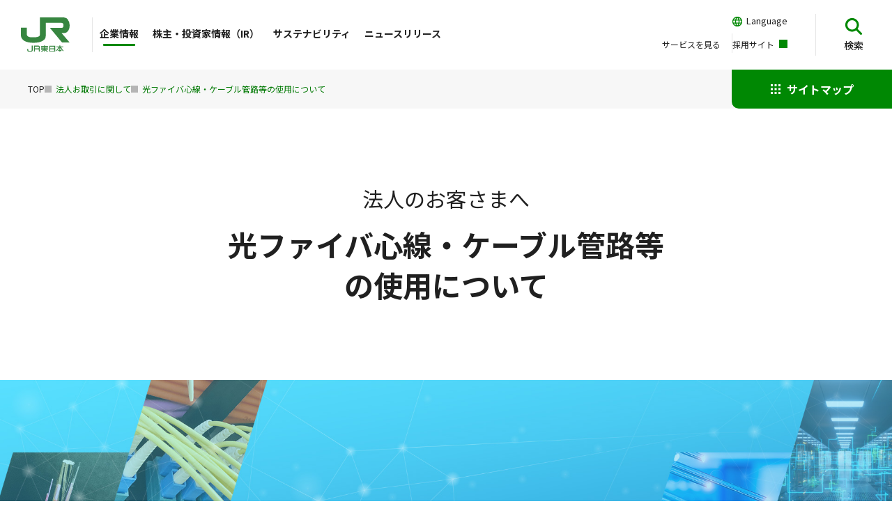

--- FILE ---
content_type: text/html;charset=UTF-8
request_url: https://www.jreast.co.jp/cable/
body_size: 509
content:
<!doctype html>
<html lang="ja">
<head>
<meta charset="utf-8">
<title>光ファイバ心線・ケーブル管路等の使用について｜企業サイト：JR東日本</title>
<meta name="description" content="光ファイバ心線・ケーブル管路等の使用について｜企業サイト：JR東日本">
<meta name="robots" content="noindex,nofollow">
<meta http-equiv="refresh" content="0;URL=/company/deal/cable/">


<!-- Google Tag Manager -->
<script>(function(w,d,s,l,i){w[l]=w[l]||[];w[l].push({'gtm.start':
new Date().getTime(),event:'gtm.js'});var f=d.getElementsByTagName(s)[0],
j=d.createElement(s),dl=l!='dataLayer'?'&l='+l:'';j.async=true;j.src=
'//www.googletagmanager.com/gtm.js?id='+i+dl;f.parentNode.insertBefore(j,f);
})(window,document,'script','dataLayer','GTM-T6RWTC');</script>
<!-- End Google Tag Manager -->
<script src="https://j.wovn.io/1" data-wovnio="key=kMHvlF&amp;backend=true&amp;currentLang=ja&amp;defaultLang=ja&amp;urlPattern=path&amp;version=1.16.0" data-wovnio-type="fallback" async></script><link rel="alternate" hreflang="ja" href="https://www.jreast.co.jp/cable/"><link rel="alternate" hreflang="en" href="https://www.jreast.co.jp/en/cable/"><link rel="alternate" hreflang="zh-Hant" href="https://www.jreast.co.jp/zh-CHT/cable/"><link rel="alternate" hreflang="zh-Hans" href="https://www.jreast.co.jp/zh-CHS/cable/"><link rel="alternate" hreflang="ko" href="https://www.jreast.co.jp/ko/cable/"><link rel="alternate" hreflang="fr" href="https://www.jreast.co.jp/fr/cable/"><link rel="alternate" hreflang="de" href="https://www.jreast.co.jp/de/cable/"><link rel="alternate" hreflang="es" href="https://www.jreast.co.jp/es/cable/"><link rel="alternate" hreflang="id" href="https://www.jreast.co.jp/id/cable/"><link rel="alternate" hreflang="th" href="https://www.jreast.co.jp/th/cable/"><meta http-equiv="Content-Type" content="text/html; charset=UTF-8"></head>
<body>


</body>
</html>

--- FILE ---
content_type: text/html;charset=UTF-8
request_url: https://www.jreast.co.jp/company/deal/cable/
body_size: 3778
content:
<!doctype html>
<html lang="ja">
<head>

<meta name="author" content="">
<meta name="description" content="JR東日本の「光ファイバ心線・ケーブル管路等の使用について」をご覧いただけます。">
<meta name="keywords" content="">
<title>光ファイバ心線・ケーブル管路等の使用について｜法人お取引に関して｜企業サイト：JR東日本</title>



<meta charset="UTF-8">
	<meta name="viewport" content="width=device-width">
	<meta name="format-detection" content="telephone=no">

	<meta property="og:url" content="https://www.jreast.co.jp/company/deal/cable/">
	<meta property="og:title" content="光ファイバ心線・ケーブル管路等の使用について｜法人お取引に関して｜企業サイト：JR東日本">
	<meta property="og:description" content="JR東日本の「光ファイバ心線・ケーブル管路等の使用について」をご覧いただけます。">

	<meta property="og:type" content="article">
	<meta property="og:site_name" content="JR東日本：東日本旅客鉄道株式会社">
	<link rel="icon" href="/assets/img/favicon.ico" sizes="48x48">
	<link rel="icon" href="/assets/img/favicon.svg" sizes="any" type="image/svg+xml">
	<link rel="apple-touch-icon" href="/assets/img/apple-touch-icon.png">
	<link rel="canonical" href="https://www.jreast.co.jp/company/deal/cable/">

	<!-- Google Tag Manager -->
	<script>(function (w, d, s, l, i) {
			w[l] = w[l] || []; w[l].push({
				'gtm.start':
					new Date().getTime(), event: 'gtm.js'
			}); var f = d.getElementsByTagName(s)[0],
				j = d.createElement(s), dl = l != 'dataLayer' ? '&l=' + l : ''; j.async = true; j.src =
					'//www.googletagmanager.com/gtm.js?id=' + i + dl; f.parentNode.insertBefore(j, f);
		})(window, document, 'script', 'dataLayer', 'GTM-T6RWTC');</script>
	<!-- End Google Tag Manager -->

	<!-- 企業サイト共通リソース -->
	<link rel="stylesheet" href="/company/assets/css/common.css">
	<link rel="stylesheet" href="/company/assets/css/components.css">
	<script src="/company/assets/js/common.js" defer></script>


	<!-- ページ固有リソース -->
	<link rel="stylesheet" href="/company/assets/css/deal/cable.css">

<script src="https://j.wovn.io/1" data-wovnio="key=kMHvlF&amp;backend=true&amp;currentLang=ja&amp;defaultLang=ja&amp;urlPattern=path&amp;version=1.16.0" data-wovnio-type="fallback" async></script><link rel="alternate" hreflang="ja" href="https://www.jreast.co.jp/company/deal/cable/"><link rel="alternate" hreflang="en" href="https://www.jreast.co.jp/en/company/deal/cable/"><link rel="alternate" hreflang="zh-Hant" href="https://www.jreast.co.jp/zh-CHT/company/deal/cable/"><link rel="alternate" hreflang="zh-Hans" href="https://www.jreast.co.jp/zh-CHS/company/deal/cable/"><link rel="alternate" hreflang="ko" href="https://www.jreast.co.jp/ko/company/deal/cable/"><link rel="alternate" hreflang="fr" href="https://www.jreast.co.jp/fr/company/deal/cable/"><link rel="alternate" hreflang="de" href="https://www.jreast.co.jp/de/company/deal/cable/"><link rel="alternate" hreflang="es" href="https://www.jreast.co.jp/es/company/deal/cable/"><link rel="alternate" hreflang="id" href="https://www.jreast.co.jp/id/company/deal/cable/"><link rel="alternate" hreflang="th" href="https://www.jreast.co.jp/th/company/deal/cable/"><meta http-equiv="Content-Type" content="text/html; charset=UTF-8"></head>
<body id="top" class="wovnHidden_tc wovnHidden_sc wovnHidden_kr wovnHidden_th wovnHidden_id wovnHidden_fr wovnHidden_de wovnHidden_es">



<noscript>
		<iframe src="//www.googletagmanager.com/ns.html?id=GTM-T6RWTC" height="0" width="0" style="display:none;visibility:hidden" title="Google Tag Manager"></iframe>
	</noscript>

	<!-- 企業サイト共通ヘッダー -->
	<header id="company_mainheader" role="banner"></header>
	<!-- // 企業サイト共通ヘッダー -->

	<div class="l-content">
		<main class="l-main u-pb-none" role="main">
			<div class="mv">
				<div class="mv__inner">
					<h1 class="mv__title"><span>法人のお客さまへ</span>光ファイバ心線・ケーブル管路等<br>の使用について</h1>
				</div>
				<picture class="mv__image">
					<source media="(min-width: 768px)" srcset="/company/assets/images/deal/cable/mv_pc.jpg">
					<img src="/company/assets/images/deal/cable/mv_sp.jpg" alt="">
				</picture>
			</div>
			<div class="l-bg l-bg--l">
				<section class="l-section">
					<div class="c-heading-secondary c-heading-secondary--center">
						<h2 class="c-heading-secondary__title">～地域をつなぐ データでつなぐ～</h2>
					</div>
					<p class="c-text">JR東日本は鉄道線路沿いに光ファイバ心線を敷設しております。<br>情報通信技術の進展に伴う世の中のデータ通信量の増大などを踏まえ、高品質で安定性の高い光ファイバ心線やケーブル管路等の設備について、法人のお客さまにもご活用いただけるようにしました。</p>
				</section>
			</div>
			<section class="l-section">
				<div class="c-heading-secondary c-heading-secondary--center">
					<h2 class="c-heading-secondary__title">JR東日本の光ファイバ心線の特徴</h2>
				</div>
				<div class="c-table c-table--sp">
					<div class="c-table__inner">
						<div class="c-table__body">
						<div class="c-table__border">
							<div class="c-table__border-inner">
								<table class="c-table__content">
									<colgroup class="c-table__layouter c-table__layouter--for-pc">
										<col width="295px">
										<col>
									</colgroup>
									<tbody>
										<tr>
											<th class="c-table__subheader">高品質</th>
											<td class="c-table__cell"><p class="c-table__text">拠点間を直線的に接続。伝送損失が少ない高品質な光ファイバ心線を提供。</p></td>
										</tr>
										<tr>
											<th class="c-table__subheader">高信頼性</th>
											<td class="c-table__cell"><p class="c-table__text">鉄道沿線の堅牢な管路に敷設しているため、災害や事故の影響を受けにくく、極めて信頼性が高い光ファイバ心線を提供。</p></td>
										</tr>
										<tr>
											<th class="c-table__subheader">広域性</th>
											<td class="c-table__cell"><p class="c-table__text">東日本エリア全域に光ファイバ心線を敷設しており、広域にわたるネットワークの構築が可能。</p></td>
										</tr>
										<tr>
											<th class="c-table__subheader">豊富な拠点</th>
											<td class="c-table__cell"><p class="c-table__text">ニーズにあわせた箇所（駅）での相互接続が可能。</p></td>
										</tr>
										<tr>
											<th class="c-table__subheader">豊富な実績</th>
											<td class="c-table__cell"><p class="c-table__text">2007年に光ファイバ心線貸出のサービスを開始。貸出総心線距離約1,000km<sup>※</sup>の豊富な経験と実績を保有。（※2022年2月現在）</p></td>
										</tr>
									</tbody>
								</table>
							</div>
						</div>
						</div>
					</div>
				</div>
				<section class="u-mt-m">
					<div class="c-heading-tertiary">
						<h3 class="c-heading-tertiary__title">東日本エリア図</h3>
					</div>
					<figure class="c-figure c-figure--m">
						<picture class="c-figure__image">
							<source media="(min-width: 768px)" srcset="/company/assets/images/deal/cable/img_east_japan_area_pc.png">
							<img src="/company/assets/images/deal/cable/img_east_japan_area_sp.png" alt="東日本エリア図・首都圏エリア図のイメージ">
						</picture>
					</figure>
				</section>
				<section class="u-mt-m">
					<div class="c-heading-tertiary">
						<h3 class="c-heading-tertiary__title">ご利用のイメージ</h3>
					</div>
					<p class="c-text">お客さまの拠点に近い駅から架空または埋設管路経由でのご利用が可能です。</p>
					<figure class="c-figure c-figure--m u-mt-s">
						<div class="c-figure__image">
							<img src="/company/assets/images/deal/cable/img_usage.png" alt="ご利用のイメージ">
						</div>
					</figure>
					<p class="c-guide u-mt-xs u-txt-center"><span class="c-guide__inner"><i class="c-guide__icon" aria-hidden="true"><img src="/company/assets/images/icon/pinch.svg" alt=""></i>ピンチアウトで拡大できます</span></p>
				</section>
			</section>
			<section class="l-section">
				<div class="c-heading-secondary c-heading-secondary--center">
					<h2 class="c-heading-secondary__title">ご利用開始までの流れ</h2>
				</div>
				<div class="flow">
					<ol class="flow__list">
						<li class="flow__item">
							<a href="https://form.qooker.jp/Q/ja/cablefiber/form/" target="_blank" rel="noopenner" class="flow__item-inner">
								<span class="flow__item-txt">申込フォームに入力<i class="icon icon-blank" aria-label="新しいウィンドウが開きます。" role="img"></i></span>
							</a>
						</li>
						<li class="flow__item">
							<div class="flow__item-inner">
								<span class="flow__item-txt">当社担当者から連絡</span>
							</div>
						</li>
						<li class="flow__item">
							<div class="flow__item-inner">
								<span class="flow__item-txt">打合せ・現地調査等</span>
							</div>
						</li>
						<li class="flow__item">
							<div class="flow__item-inner">
								<span class="flow__item-txt">契約締結</span>
							</div>
						</li>
						<li class="flow__item">
							<div class="flow__item-inner">
								<span class="flow__item-txt">工事等</span>
							</div>
						</li>
						<li class="flow__item">
							<div class="flow__item-inner">
								<span class="flow__item-txt">ご利用開始</span>
							</div>
						</li>
					</ol>
				</div>
				<ul class="g-button-container g-button-container--2full u-mt-s">
					<li class="g-button-container__item c-button">
						<a href="/cable/lightterms.html" class="c-button__inner">
							<span>ご利用条件</span>
							<i class="c-button__icon icon icon-arrow2 icon-c-wh" aria-hidden="true"></i>
						</a>
					</li>
					<li class="g-button-container__item c-button">
						<a href="https://form.qooker.jp/Q/ja/cablefiber/form/" class="c-button__inner" target="_blank" rel="noopener">
							<span>申込フォームへ</span>
							<i class="c-button__icon icon icon-blank icon-c-wh" aria-label="新しいウィンドウが開きます。" role="img"></i>
						</a>
					</li>
				</ul>
			</section>
			<div class="l-bg l-bg--l">
				<section class="l-section">
					<div class="c-heading-secondary c-heading-secondary--center">
						<h2 class="c-heading-secondary__title">JR東日本グループの取組み</h2>
					</div>
					<p class="c-text u-txt-pccenter">JR東日本グループは「安全」を経営のトッププライオリティとし、<br class="u-pcbr">ステークホルダーの皆さまからの「信頼」を高めるとともに、<br class="u-pcbr">「ヒト（すべての人）の生活における『豊かさ』を起点とした社会への新たな価値の提供」に向け挑戦を続けています。</p>
					<div class="c-contentbox c-contentbox--color3 u-mt-s">
						<ul class="g-button-container g-button-container--2up g-button-container--collapse">
							<li class="g-button-container__item c-button c-button--textlink">
								<a href="/company/vision_report/group_vision/" class="c-button__inner">
									<span>JR東日本グループ経営ビジョン「勇翔2034」</span>
									<i class="c-button__icon icon icon-arrow2" aria-hidden="true"></i>
								</a>
							</li>
							<li class="g-button-container__item c-button c-button--textlink">
								<a href="/company/csr/governance/internal-control/compliance/" class="c-button__inner">
									<span>JR東日本グループのコンプライアンスに関する取組み</span>
									<i class="c-button__icon icon icon-arrow2" aria-hidden="true"></i>
								</a>
							</li>
							<li class="g-button-container__item c-button c-button--textlink">
								<a href="/company/vision_report/report/" class="c-button__inner">
									<span>JR東日本グループレポート（統合報告書）</span>
									<i class="c-button__icon icon icon-arrow2" aria-hidden="true"></i>
								</a>
							</li>
							<li class="g-button-container__item c-button c-button--textlink">
								<a href="/order/procurement/meeting.html" class="c-button__inner">
									<span>JR東日本グループ調達担当者連絡会</span>
									<i class="c-button__icon icon icon-arrow2" aria-hidden="true"></i>
								</a>
							</li>
							<li class="g-button-container__item c-button c-button--textlink">
								<a href="/company/csr/environment/carbon-neutral/zero-carbon-challenge/" class="c-button__inner">
									<span>ゼロ・カーボンチャレンジ2050</span>
									<i class="c-button__icon icon icon-arrow2" aria-hidden="true"></i>
								</a>
							</li>
							<li class="g-button-container__item c-button c-button--textlink">
								<a href="/company/csr/governance/human-rights/procurement/" class="c-button__inner">
									<span>サステナブル調達</span>
									<i class="c-button__icon icon icon-arrow2" aria-hidden="true"></i>
								</a>
							</li>
						</ul>
					</div>
				</section>
			</div>
		</main>
		<nav aria-label="Breadcrumb" class="l-breadcrumb">
			<div class="l-breadcrumb__inner">
				<ol class="l-breadcrumb__list" itemscope itemtype="https://schema.org/BreadcrumbList">
					<li itemprop="itemListElement" itemscope itemtype="https://schema.org/ListItem">
						<a href="/company/" itemprop="item"><span itemprop="name">TOP</span></a>
						<meta itemprop="position" content="1">
					</li>
					<li itemprop="itemListElement" itemscope itemtype="https://schema.org/ListItem">
						<span itemprop="item"><span itemprop="name">法人お取引に関して</span></span>
						<meta itemprop="position" content="2">
					</li>
					<li itemprop="itemListElement" itemscope itemtype="https://schema.org/ListItem">
						<span itemprop="name">光ファイバ心線・ケーブル管路等の使用について</span>
						<meta itemprop="position" content="3">
					</li>
				</ol>
			</div>
		</nav>
	</div>
	<!-- // #mainContents-->

	<!-- 企業サイト共通フッター -->
	<footer id="company_mainfooter" role="contentinfo"></footer>
	<!-- // 企業サイト共通フッター -->
</body>
</html>




--- FILE ---
content_type: text/html;charset=UTF-8
request_url: https://www.jreast.co.jp/company/assets/include/main-header.html
body_size: 4187
content:
<div class="l-mainheader">
	<div class="l-mainheader__inner">
		<div class="l-mainheader__logo">
			<a href="/company/" class="l-mainheader__logo-link"><img src="/company/assets/images/common/logo.svg" alt="JR東日本"></a>
		</div>
		<button class="l-mainheader__navtoggle js-mainnav-toggle" aria-controls="mainnav" aria-label="メインナビゲーションを開閉する"><i></i></button>

		<div class="l-mainnav js-mnav" id="mainnav">
			<div class="l-mainnav__wrapper">
				<nav aria-label="メインナビゲーション">

					<ul class="l-mainnav__list">
						<!-- 企業情報 -->
						<li class="js-mnav-item js-mnavsubtoggle">
							<p class="l-mainnav__global">
								<a href="/company/"><span>企業情報</span></a>
								<button type="buton" class="l-mainnav__subtoggle js-mnavsubtoggle-trigger" aria-label="サブカテゴリーを開閉"></button>
							</p>
							<div class="l-mainnav__dropmenu">
								<div class="l-mainnav__dropmenu__inner">
									<p class="l-mainnav__lv1"><a href="/company/">企業情報</a></p>
									<ul class="l-mainnav__lv2">
										<li><div class="l-mainnav__lv2-cattop"><a href="/company/message/">トップメッセージ</a></div></li>
										<li><div class="l-mainnav__lv2-cattop"><a href="/company/cm-gallery/">CMギャラリー</a></div></li>
										<li class="js-mnavsubtoggle">
											<div class="l-mainnav__lv2-cattop">
												<a href="/company/about/">会社案内</a>
												<button type="buton" class="l-mainnav__subtoggle js-mnavsubtoggle-trigger" aria-label="サブカテゴリーを開閉"></button>
											</div>
											<div class="l-mainnav__lv3">
												<ul>
													<li><a href="/company/about/outline/">会社概要</a></li>
													<li><a href="/company/about/officer/">役員一覧</a></li>
													<li><a href="/company/about/organization/">組織図</a></li>
													<li><a href="/company/about/group/">グループ会社一覧</a></li>
													<li><a href="/company/about/history/">JR東日本発足からのあゆみ</a></li>
												</ul>
											</div>
										</li>
										<li class="js-mnavsubtoggle">
											<div class="l-mainnav__lv2-cattop">
												<a href="/company/vision_report/">経営ビジョン・グループレポート</a>
												<button type="buton" class="l-mainnav__subtoggle js-mnavsubtoggle-trigger" aria-label="サブカテゴリーを開閉"></button>
											</div>
											<div class="l-mainnav__lv3">
												<ul>
													<li><a href="/company/vision_report/group_vision/">JR東日本グループ経営ビジョン「勇翔2034」</a></li>
													<li><a href="/company/vision_report/pride_and_integrity/">JR東日本グループモビリティ中長期成長戦略「PRIDE & INTEGRITY」</a></li>
													<li><a href="/company/vision_report/beyond_the_border/">JR東日本グループ 中長期ビジネス成長戦略「Beyond the Border」</a></li>
													<li><a href="/company/vision_report/report/">JR東日本グループレポート（統合報告書）</a></li>
													<li><a href="/company/vision_report/strengths/">強み・資本</a></li>
													<li><a href="/company/vision_report/value_creation/">価値創造モデル</a></li>
												</ul>
											</div>
										</li>
										<li class="js-mnavsubtoggle">
											<div class="l-mainnav__lv2-cattop">
												<a href="/company/business_strategy/">事業紹介・成長戦略</a>
												<button type="buton" class="l-mainnav__subtoggle js-mnavsubtoggle-trigger" aria-label="サブカテゴリーを開閉"></button>
											</div>
											<div class="l-mainnav__lv3">
												<ul>
													<li><a href="/company/business_strategy/business/">事業紹介</a></li>
													<li><a href="/company/business_strategy/finance_investment/">財務・投資戦略</a></li>
													<li><a href="/company/business_strategy/humanresources/">人材戦略</a></li>
													<li><a href="/company/business_strategy/innovation/">イノベーション戦略</a></li>
												</ul>
											</div>
										</li>
										<li class="js-mnavsubtoggle langOnly_ja">
											<div class="l-mainnav__lv2-cattop">
												<a href="/company/data/">データ集</a>
												<button type="buton" class="l-mainnav__subtoggle js-mnavsubtoggle-trigger" aria-label="サブカテゴリーを開閉"></button>
											</div>
											<div class="l-mainnav__lv3">
												<ul>
													<li><a href="/company/data/passenger/">各駅の乗車人員</a></li>
													<li><a href="/company/data/rosen_avr/">路線別ご利用状況</a></li>
													<li><a href="/company/data/balanceofpayments/">線区別収支</a></li>
												</ul>
											</div>
										</li>
										<li class="js-mnavsubtoggle langOnly_ja">
											<div class="l-mainnav__lv2-cattop">
												<a href="/company/#corporation">法人お取引に関して</a>
												<button type="buton" class="l-mainnav__subtoggle js-mnavsubtoggle-trigger" aria-label="サブカテゴリーを開閉"></button>
											</div>
											<div class="l-mainnav__lv3">
												<ul>
													<li><a href="/company/deal/order/">建設工事（一般競争入札）の発注予定</a></li>
													<li><a href="/company/deal/contract/">建設工事等会社の新規受付のご案内</a></li>
													<li><a href="/company/deal/cable/">光ファイバ心線・ケーブル管路等の使用について</a></li>
													<li><a href="/company/deal/nearby_construction/">線路周辺で工事を行う際のお願い</a></li>
													<li><a href="/company/deal/feeder/">送電線周辺のお願い</a></li>
													<li><a href="/company/deal/border/">土地境界立会いについて</a></li>
												</ul>
											</div>
										</li>
									</ul>
									<button class="l-mainnav__dropmenu__close" aria-label="閉じる"></button>
								</div>
							</div>
						</li>

						<!-- 株主・投資家情報（IR） -->
						<li class="js-mnav-item js-mnavsubtoggle">
							<p class="l-mainnav__global">
								<a href="/company/ir/">株主・投資家情報（IR）</a>
								<button type="buton" class="l-mainnav__subtoggle js-mnavsubtoggle-trigger" aria-label="サブカテゴリーを開閉"></button>
							</p>
							<div class="l-mainnav__dropmenu">
								<div class="l-mainnav__dropmenu__inner">
									<p class="l-mainnav__lv1"><a href="/company/ir/">株主・投資家情報（IR）</a></p>
									<ul class="l-mainnav__lv2">
										<li class="js-mnavsubtoggle">
											<div class="l-mainnav__lv2-cattop">
												<a href="/company/ir/management/">経営方針</a>
												<button type="buton" class="l-mainnav__subtoggle js-mnavsubtoggle-trigger" aria-label="サブカテゴリーを開閉"></button>
											</div>
											<div class="l-mainnav__lv3">
												<ul>
													<li><a href="/company/message/">トップメッセージ</a></li>
													<li><a href="/company/vision_report/group_vision/">グループ経営ビジョン</a></li>
													<li><a href="/company/vision_report/value_creation/">価値創造モデル</a></li>
													<li><a href="/company/business_strategy/business/">事業紹介</a></li>
													<li><a href="/company/business_strategy/finance_investment/">財務・投資戦略</a></li>
													<li><a href="/company/ir/management/dialogue/">資本コスト等を意識した経営</a></li>
													<li><a href="/company/ir/management/dividend/">株主還元</a></li>
													<li><a href="/company/ir/management/challenge/">対処すべき課題</a></li>
													<li><a href="/company/ir/management/risk/">事業等のリスク</a></li>
													<li><a href="/company/csr/governance/corporate_governance/">コーポレート・ガバナンス</a></li>
												</ul>
											</div>
										</li>
										<li class="js-mnavsubtoggle">
											<div class="l-mainnav__lv2-cattop">
												<a href="/company/ir/library/">IRライブラリ</a>
												<button type="buton" class="l-mainnav__subtoggle js-mnavsubtoggle-trigger" aria-label="サブカテゴリーを開閉"></button>
											</div>
											<div class="l-mainnav__lv3">
												<ul>
													<li><a href="/company/ir/library/guide/">決算説明会等資料</a></li>
													<li><a href="/company/ir/library/financial/">決算短信</a></li>
													<li><a href="/company/ir/library/monthly/">月次情報</a></li>
													<li><a href="/company/vision_report/report/">グループレポート（統合報告書）</a></li>
													<li><a href="/company/ir/library/securitiesreport/">有価証券報告書・半期報告書</a></li>
													<li class="langOnly_ja"><a href="/company/ir/library/business-report/">事業報告等</a></li>
													<li><a href="/company/ir/library/factbook/">FACT BOOK</a></li>
													<li><a href="/company/ir/library/historicaldata/">時系列データ</a></li>
												</ul>
											</div>
										</li>
										<li class="js-mnavsubtoggle">
											<div class="l-mainnav__lv2-cattop">
												<a href="/company/ir/finance/">財務情報</a>
												<button type="buton" class="l-mainnav__subtoggle js-mnavsubtoggle-trigger" aria-label="サブカテゴリーを開閉"></button>
											</div>
											<div class="l-mainnav__lv3">
												<ul>
													<li><a href="/company/ir/finance/highlight/">業績ハイライト</a></li>
													<li><a href="/company/ir/finance/indicator/">財務状況</a></li>
													<li><a href="/company/ir/finance/statement/">BS/PL/CF</a></li>
													<li><a href="/company/ir/finance/segment/">セグメント別情報</a></li>
													<li><a href="/company/ir/finance/rating/">格付情報</a></li>
													<li><a href="/company/ir/finance/sustainability-finance/">サステナビリティファイナンス</a></li>
												</ul>
											</div>
										</li>
										<li class="js-mnavsubtoggle">
											<div class="l-mainnav__lv2-cattop">
												<a href="/company/ir/information/">株式情報</a>
												<button type="buton" class="l-mainnav__subtoggle js-mnavsubtoggle-trigger" aria-label="サブカテゴリーを開閉"></button>
											</div>
											<div class="l-mainnav__lv3">
												<ul>
													<li><a href="/company/ir/information/shareholders_meeting/">株主総会</a></li>
													<li class="langOnly_ja"><a href="/company/ir/information/guidance/">株主優待のご案内</a></li>
													<li class="langOnly_ja"><a href="/company/ir/information/event/">株主向けイベント</a></li>
													<li><a href="/company/ir/information/stock/">株式基本情報</a></li>
													<li><a href="/company/ir/information/overview/">株主の状況</a></li>
													<li><a href="/company/ir/information/movie/">株主・個人投資家向け説明会</a></li>
													<li class="langOnly_ja"><a href="/company/ir/information/mail/">株主・個人投資家向けメール</a></li>
													<li class="langOnly_ja"><a href="/company/ir/information/procedure/">諸手続きのご案内</a></li>
													<li><a href="/company/ir/information/analyst/">アナリストカバレッジ</a></li>
												</ul>
											</div>
										</li>
										<li>
											<div class="l-mainnav__lv3">
												<ul>
													<li><a href="/company/ir/introduction/" target="_blank">早わかり！JR東日本</a></li>
													<li><a href="/company/ir/calendar/">IRカレンダー</a></li>
													<li><a href="/koukoku/">電子公告</a></li>
													<li class="langOnly_ja"><a href="/company/ir/articles_incorporation/">定款・株式取扱規則</a></li>
													<li><a href="/company/ir/disclosure_policy/">ディスクロージャーポリシー・免責事項</a></li>
												</ul>
											</div>
										</li>
									</ul>
									<button class="l-mainnav__dropmenu__close" aria-label="閉じる"></button>
								</div>
							</div>
						</li>

						<!-- サステナビリティ -->
						<li class="js-mnav-item js-mnavsubtoggle_jaOnly">
							<p class="l-mainnav__global">
								<a href="/company/csr/">サステナビリティ</a>
								<button type="buton" class="l-mainnav__subtoggle js-mnavsubtoggle-trigger langOnly_ja" aria-label="サブカテゴリーを開閉"></button>
							</p>
							<div class="l-mainnav__dropmenu">
								<div class="l-mainnav__dropmenu__inner">
									<p class="l-mainnav__lv1"><a href="/company/csr/">サステナビリティ</a></p>
									<ul class="l-mainnav__lv2">
										<li><div class="l-mainnav__lv2-cattop"><a href="/company/csr/strategy/">サステナビリティ戦略</a></div></li>
										<li class="js-mnavsubtoggle_jaOnly">
											<div class="l-mainnav__lv2-cattop">
												<a href="/company/csr/safe-cx/">安全で安心な社会の実現のために</a>
												<button type="buton" class="l-mainnav__subtoggle js-mnavsubtoggle-trigger" aria-label="サブカテゴリーを開閉"></button>
											</div>
											<div class="l-mainnav__lv3">
												<ul>
													<li><a href="/company/csr/safe-cx/basic-idea/#groupplan">グループ安全計画2028</a></li>
													<li><a href="/company/csr/safe-cx/basic-idea/">安全に対する基本的な考え方</a></li>
													<li><a href="/company/csr/safe-cx/system/">JR東日本の安全管理体制</a></li>
													<li><a href="/company/csr/safe-cx/safety-efforts/">安全性向上の取組み</a></li>
													<li><a href="/company/csr/safe-cx/transport-quality/">輸送サービス品質の向上</a></li>
													<li><a href="/company/csr/safe-cx/safety-status/">JR東日本の安全の現状</a></li>
												</ul>
											</div>
										</li>
										<li class="js-mnavsubtoggle_jaOnly">
											<div class="l-mainnav__lv2-cattop">
												<a href="/company/csr/social/">活力ある社会のために</a>
												<button type="buton" class="l-mainnav__subtoggle js-mnavsubtoggle-trigger" aria-label="サブカテゴリーを開閉"></button>
											</div>
											<div class="l-mainnav__lv3">
												<ul>
													<li><a href="/company/csr/social/region_reproduction/">地方創生</a></li>
													<li><a href="/company/csr/social/comfortable_city/">快適な都市</a></li>
													<li><a href="/company/csr/social/symbiotic_society/">共生社会</a></li>
													<li><a href="/company/csr/social/symbiotic_society/sports/">企業スポーツ</a></li>
												</ul>
											</div>
										</li>
										<li class="js-mnavsubtoggle_jaOnly">
											<div class="l-mainnav__lv2-cattop">
												<a href="/company/csr/environment/">豊かな地球環境のために</a>
												<button type="buton" class="l-mainnav__subtoggle js-mnavsubtoggle-trigger" aria-label="サブカテゴリーを開閉"></button>
											</div>
											<div class="l-mainnav__lv3">
												<ul>
													<li><a href="/company/csr/environment/carbon-neutral/">カーボンニュートラル</a></li>
													<li><a href="/company/csr/environment/circular-economy/">サーキュラーエコノミー</a></li>
													<li><a href="/company/csr/environment/nature-positive/">ネイチャーポジティブ</a></li>
													<li><a href="/company/csr/environment/tcfdtnfd/">TCFD・TNFD提言に基づく情報開示</a></li>
													<li><a href="/company/csr/environment/advocacy/">国内外イニシアチブへの参画</a></li>
													<li><a href="/company/csr/environment/shinanogawa/">信濃川発電所について</a></li>
												</ul>
											</div>
										</li>
										<li class="js-mnavsubtoggle_jaOnly">
											<div class="l-mainnav__lv2-cattop">
												<a href="/company/csr/innovation/">新たな技術とサービスを社会のために</a>
												<button type="buton" class="l-mainnav__subtoggle js-mnavsubtoggle-trigger" aria-label="サブカテゴリーを開閉"></button>
											</div>
											<div class="l-mainnav__lv3">
												<ul>
													<li><a href="/company/csr/innovation/technology/">技術革新</a></li>
													<li><a href="/company/csr/innovation/frontier/">新領域</a></li>
												</ul>
											</div>
										</li>
										<li class="js-mnavsubtoggle_jaOnly">
											<div class="l-mainnav__lv2-cattop">
												<a href="/company/csr/engagement/">すべてのグループ社員が生き生きと活躍するために</a>
												<button type="buton" class="l-mainnav__subtoggle js-mnavsubtoggle-trigger" aria-label="サブカテゴリーを開閉"></button>
											</div>
											<div class="l-mainnav__lv3">
												<ul>
													<li><a href="/company/csr/engagement/human_capital_management/">人的資本経営の推進</a></li>
													<li><a href="/company/csr/engagement/diversity-inclusion/">DEIの推進</a></li>
													<li><a href="/company/csr/engagement/human-resource/">人材育成</a></li>
													<li><a href="/company/csr/engagement/health-management/">健康経営</a></li>
													<li><a href="/company/csr/engagement/occupational-safety/">労働安全</a></li>
												</ul>
											</div>
										</li>
										<li class="js-mnavsubtoggle_jaOnly">
											<div class="l-mainnav__lv2-cattop">
												<a href="/company/csr/governance/">経営の信頼を高めるために</a>
												<button type="buton" class="l-mainnav__subtoggle js-mnavsubtoggle-trigger" aria-label="サブカテゴリーを開閉"></button>
											</div>
											<div class="l-mainnav__lv3">
												<ul>
													<li><a href="/company/csr/governance/corporate_governance/">コーポレート・ガバナンス</a></li>
													<li><a href="/company/csr/governance/human-rights/#sustainable-procurement">サステナブル調達</a></li>
													<li><a href="/company/csr/governance/discussion/">多様なステークホルダーとの対話</a></li>
													<li><a href="/company/csr/governance/human-rights/">人権尊重</a></li>
													<li><a href="/company/csr/governance/internal-control/">果敢なチャレンジを促進する内部統制</a></li>
												</ul>
											</div>
										</li>
									</ul>
									<button class="l-mainnav__dropmenu__close" aria-label="閉じる"></button>
								</div>
							</div>
						</li>

						<!-- ニュースリリース -->
						<li class="js-mnav-item">
							<p class="l-mainnav__global">
								<a href="/press/">ニュースリリース</a>
							</p>
						</li>
					</ul>

					<ul class="l-mainnav__txtlink">
						<li><a href="/"><span>サービスを見る</span></a></li>
						<li>
							<a href="/recruit/" target="_blank" rel="noopener">
								<span>採用サイト</span>
								<i class="l-mainnav__txtlink-icon icon icon-blank" aria-label="新しいウィンドウが開きます。" role="img"></i>
							</a>
						</li>
					</ul>
				</nav>
				<button type="button" class="l-mainnav__close js-mainnav-close"><i class="icon icon-close" aria-hidden="true"></i><span>閉じる</span></button>
			</div>
		</div>

		<!-- 言語切替 -->
		<div class="l-mainheader__la js-language">
			<div class="l-mainheader__la-item">
				<button class="l-mainheader__la-toggle js-language-toggle" aria-controls="languagebox"><i class="l-mainheader__la-icon" aria-label="言語" role="img"><img src="/company/assets/images/icon/language.svg" alt=""></i><span class="l-mainheader__la-text" lang="en">Language</span></button>
			</div>
			<div class="l-mainheader__la-content" id="languagebox">
				<div class="js-multiLink">
					<ul>
						<li><a href="/en/multi/" data-jre-ga="header_link" lang="en">English</a></li>
						<li><a href="/zh-CHT/multi/" data-jre-ga="header_link" lang="zh-cmn-Hant">繁體中文</a></li>
						<li><a href="/zh-CHS/multi/" data-jre-ga="header_link" lang="zh-cmn-Hans">簡体中文</a></li>
						<li><a href="/ko/multi/" data-jre-ga="header_link" lang="ko">한국어</a></li>
						<li><a href="/th/multi/" data-jre-ga="header_link" lang="th">ภาษาไทย</a></li>
						<li><a href="/id/multi/" data-jre-ga="header_link" lang="id">Bahasa Indonesia</a></li>
						<li><a href="/fr/multi/" data-jre-ga="header_link" lang="fr">Français</a></li>
						<li><a href="/de/multi/" data-jre-ga="header_link" lang="de">Deutsch</a></li>
						<li><a href="/es/multi/" data-jre-ga="header_link" lang="es">Español</a></li>
					</ul>
				</div>
				<div class="js-wovnSwitch is-none">
					<ul class="wovn-languages">
						<li class="wovn-switch selected js-language-close" data-value="ja">日本語</li>
						<li class="wovn-switch selected js-language-close" data-value="en">English</li>
						<li class="wovn-switch selected js-language-close" data-value="zh-CHT">繁體中文</li>
						<li class="wovn-switch selected js-language-close" data-value="zh-CHS">簡体中文</li>
						<li class="wovn-switch selected js-language-close" data-value="ko">한국어</li>
						<li class="wovn-switch selected js-language-close" data-value="th">ภาษาไทย</li>
						<li class="wovn-switch selected js-language-close" data-value="id">Bahasa Indonesia</li>
						<li class="wovn-switch selected js-language-close" data-value="fr">Français</li>
						<li class="wovn-switch selected js-language-close" data-value="de">Deutsch</li>
						<li class="wovn-switch selected js-language-close" data-value="es">Espa&ntilde;ol</li>
					</ul>
				</div>
				<button type="button" class="l-mainheader__la-close js-language-close"><i class="icon icon-close" aria-hidden="true"></i><span>閉じる</span></button>
			</div>
		</div>

		<!-- 検索 -->
		<div class="l-mainheader__search js-searchbox">
			<button class="l-mainheader__search-toggle js-searchbox-toggle" aria-controls="searchbox">
				<i class="l-mainheader__search-icon" aria-label="検索" role="img"><img src="/company/assets/images/icon/search.svg"
						alt=""></i>
				<p class="l-mainheader__search-text">検索</p>
			</button>
			<div class="l-mainheader__searchbox" id="searchbox">
				<div class="l-mainheader__searchbox-inner">
					<div class="l-mainheader__searchbox-input">
						<input type="text" value="" placeholder="キーワードから探す" aria-label="検索キーワードを入力" id="mainNavSerch">
						<button type="button" id="mainNavSerchBtn"><i class="icon icon-search icon-c-wh" aria-hidden="true"></i><span>検索</span></button>
					</div>
					<button type="button" class="l-mainheader__searchbox-close js-searchbox-close"><i class="icon icon-close" aria-hidden="true"></i><span>閉じる</span></button>
				</div>
			</div>
		</div>
	</div>

	<!-- サイトマップ -->
	<div id="company_sitemapnav" class="l-sitemapnav">
		<a href="/company/sitemap/" class="l-sitemapnav__button">
			<i class="l-sitemapnav__button-icon" aria-hidden="true"><img src="/company/assets/images/icon/sitemap.svg" alt=""></i>
			<p class="l-sitemapnav__button-text">サイトマップ</p>
			<i class="l-sitemapnav__button-arrow icon icon-arrow2 icon-c-wh" aria-hidden="true"></i>
		</a>
	</div>
	<!-- // サイトマップ -->
</div>


--- FILE ---
content_type: text/html;charset=UTF-8
request_url: https://www.jreast.co.jp/company/assets/include/main-footer.html
body_size: 939
content:
<div class="l-mainfooter">
	<div class="l-mainfooter__inner">
		<div class="l-mainfooter__logo">
			<a href="/company/" class="l-mainfooter__logo-link"><img src="/company/assets/images/common/logo_footer.svg"
					alt="JR東日本"></a>
		</div>
		<div class="l-mainfooter__main">
			<div class="l-mainfooter__top">
				<div class="l-mainfooter__prim">
					<p class="l-mainfooter__textbtn">
						<a href="/company/" class="l-mainfooter__textbtn-inner"><span class="l-mainfooter__textbtn-text">企業情報</span><i
								aria-hidden="true" class="l-mainfooter__textbtn-icon icon icon-arrow2 icon-c-gr"></i></a>
					</p>
					<ul class="l-mainfooter__second">
						<li class="l-mainfooter__second-item"><a href="/company/ir/"><span
									class="l-mainfooter__second-text">株主・投資家情報（IR）</span></a>
						</li>
						<li class="l-mainfooter__second-item"><a href="/company/csr/"><span
									class="l-mainfooter__second-text">サステナビリティ</span></a>
						</li>
						<li class="l-mainfooter__second-item"><a href="/press/"><span
									class="l-mainfooter__second-text">ニュースリリース</span></a>
						</li>
					</ul>
				</div>
				<div class="l-mainfooter__blank">
					<div class="l-mainfooter__button">
						<a href="/recruit/" target="_blank" rel="noopener" class="l-mainfooter__button-inner">
							<span class="l-mainfooter__button-text">採用サイト</span>
							<i class="l-mainfooter__button-icon icon icon-blank icon-c-wh" aria-label="新しいウィンドウが開きます。" role="img"></i>
						</a>
					</div>
					<div class="l-mainfooter__button">
						<a href="/" target="_blank" rel="noopener" class="l-mainfooter__button-inner">
							<span class="l-mainfooter__button-text">サービスサイト</span>
							<i class="l-mainfooter__button-icon icon icon-blank icon-c-wh" aria-label="新しいウィンドウが開きます。" role="img"></i>
						</a>
					</div>
				</div>
			</div>
			<div class="l-mainfooter__item">
				<ul class="l-mainfooter__textlist">
					<li class="l-mainfooter__textlist-item langOnly_ja">
						<a href="/saferelief/" target="_blank" rel="noopener" class="l-mainfooter__textlink"><span
								class="l-mainfooter__textlink-text">安全・安心の取り組み</span><i
								class="l-mainfooter__textlink-icon icon icon-blank icon-c-gr" aria-label="新しいウィンドウが開きます。" role="img"></i></a>
					</li>
					<li class="l-mainfooter__textlist-item langOnly_ja">
						<a href="/equipment/" target="_blank" rel="noopener" class="l-mainfooter__textlink"><span
								class="l-mainfooter__textlink-text">お身体の不自由なお客さまへ</span><i
								class="l-mainfooter__textlink-icon icon icon-blank icon-c-gr" aria-label="新しいウィンドウが開きます。" role="img"></i></a>
					</li>
					<li class="l-mainfooter__textlist-item langOnly_ja">
						<a href="/info/" target="_blank" rel="noopener" class="l-mainfooter__textlink"><span
								class="l-mainfooter__textlink-text">よくいただくお問い合わせ</span><i
								class="l-mainfooter__textlink-icon icon icon-blank icon-c-gr" aria-label="新しいウィンドウが開きます。" role="img"></i></a>
					</li>
					<li class="l-mainfooter__textlist-item">
						<a href="/press/" target="_blank" rel="noopener" class="l-mainfooter__textlink"><span
								class="l-mainfooter__textlink-text">ニュースリリース一覧</span><i
								class="l-mainfooter__textlink-icon icon icon-blank icon-c-gr" aria-label="新しいウィンドウが開きます。" role="img"></i></a>
					</li>
					<li class="l-mainfooter__textlist-item">
						<a href="/socialmedia/" target="_blank" rel="noopener" class="l-mainfooter__textlink"><span
								class="l-mainfooter__textlink-text">ソーシャルメディア一覧</span><i
								class="l-mainfooter__textlink-icon icon icon-blank icon-c-gr" aria-label="新しいウィンドウが開きます。" role="img"></i></a>
					</li>
					<li class="l-mainfooter__textlist-item langOnly_ja">
						<a href="/smtapps/" target="_blank" rel="noopener" class="l-mainfooter__textlink"><span
								class="l-mainfooter__textlink-text">公式スマートフォンアプリ一覧</span><i
								class="l-mainfooter__textlink-icon icon icon-blank icon-c-gr" aria-label="新しいウィンドウが開きます。" role="img"></i></a>
					</li>
				</ul>
			</div>
			<div class="l-mainfooter__item">
				<ul class="l-mainfooter__textlist">
					<li class="l-mainfooter__textlist-item">
						<a href="/site/rules.html" target="_blank" rel="noopener" class="l-mainfooter__textlink l-mainfooter__textlink--s"><span
								class="l-mainfooter__textlink-text">JR東日本ウェブサイトのご利用にあたって</span><i
								class="l-mainfooter__textlink-icon l-mainfooter__textlink-icon--s" aria-label="新しいウィンドウが開きます。" role="img"><img
									src="/company/assets/images/icon/blank-gr.svg" alt=""></i></a>
					</li>
					<li class="l-mainfooter__textlist-item langOnly_ja">
						<a href="/site/privacy.html" target="_blank" rel="noopener" class="l-mainfooter__textlink l-mainfooter__textlink--s"><span
								class="l-mainfooter__textlink-text">個人情報の取扱いに関する基本方針</span><i
								class="l-mainfooter__textlink-icon l-mainfooter__textlink-icon--s" aria-label="新しいウィンドウが開きます。" role="img"><img
									src="/company/assets/images/icon/blank-gr.svg" alt=""></i></a>
					</li>
					<li class="l-mainfooter__textlist-item">
						<a href="/company/compliance/" target="_blank" rel="noopener" class="l-mainfooter__textlink l-mainfooter__textlink--s"><span
								class="l-mainfooter__textlink-text">JR東日本グループのコンプライアンスに関する取組み</span><i
								class="l-mainfooter__textlink-icon l-mainfooter__textlink-icon--s" aria-label="新しいウィンドウが開きます。" role="img"><img
									src="/company/assets/images/icon/blank-gr.svg" alt=""></i></a>
					</li>
					<li class="l-mainfooter__textlist-item langOnly_ja">
						<a href="/web_accessibility/" target="_blank" rel="noopener" class="l-mainfooter__textlink l-mainfooter__textlink--s"><span
								class="l-mainfooter__textlink-text">ウェブアクセシビリティ方針</span><i
								class="l-mainfooter__textlink-icon l-mainfooter__textlink-icon--s" aria-label="新しいウィンドウが開きます。" role="img"><img
									src="/company/assets/images/icon/blank-gr.svg" alt=""></i></a>
					</li>
				</ul>
			</div>
			<p lang="en" class="l-mainfooter__copy">Copyright &copy East Japan Railway Company <br class="u-tabbr">All Rights
				Reserved.</p>
		</div>
	</div>
	<div class="l-mainfooter__backhead js-backhead"><a href="#top"><i
				class="l-mainfooter__backhead-icon icon icon-arrow2 icon-c-wh" aria-hidden="true"></i></a></div>

</div>


--- FILE ---
content_type: text/css
request_url: https://www.jreast.co.jp/company/assets/css/common.css
body_size: 8257
content:
@charset "UTF-8";
@import url(https://fonts.googleapis.com/css2?family=Noto+Sans+JP:wght@400;500;700&display=swap);
/* Reset */
*,
*::before,
*::after {
	box-sizing: border-box;
	margin: 0;
	padding: 0;
	border: 0;
	vertical-align: baseline;
	background: transparent;
	font-weight: inherit;
	font-size: inherit;
	font-style: inherit;
	-webkit-tap-highlight-color: transparent;
}

article,
aside,
details,
figcaption,
figure,
picture,
main,
footer,
header,
hgroup,
menu,
nav,
section {
	display: block;
}

ul,
ol {
	list-style: none;
}

blockquote,
q {
	quotes: none;
}

blockquote::before,
blockquote::after,
q::before,
q::after {
	content: none;
}

table {
	border-collapse: collapse;
	border-spacing: 0;
	empty-cells: show;
}

button {
	font-family: inherit;
}

@keyframes fadeIn {
	from {
		opacity: 0;
	}
	to {
		opacity: 1;
	}
}
@keyframes fadeOut {
	from {
		opacity: 1;
	}
	to {
		opacity: 0;
	}
}
/*----------
	vars
----------*/
:root {
	/* color */
	--color-prim: #008803;
	--color-prim2: #007903;
	--color-prim3: #34A136;
	--color-prim-hover: #005c02;
	--color-base: #fff;
	--color-co: #378640;
	--color-caution: #d82020;
	--color-txt: #202020;
	--color-txt-caption: #757575;
	--color-txt-link: #008803;
	--color-txt-green: #008803;
	--color-txt-green2: #007903;
	--color-border: #e6e6e6;
	--color-border2: #dddddd;
	--color-border3: #d0ded0;
	--color-bg: #f7f7f7;
	--color-bg2: #e4fbea;
	--color-bg3: #f6f6e4;
	--color-bg4: #E9F1E8;
	--color-red: #d82020;
	/* font family */
	--font-sans: "Noto Sans JP", "ヒラギノ角ゴシック", "游ゴシック", "Yu Gothic", "游ゴシック体", "YuGothic",
		Hiragino Sans, "メイリオ", Meiryo, sans-serif;
	--font-serif: "ヒラギノ明朝 Pro", "Hiragino Mincho Pro", "游明朝", "Yu Mincho", "游明朝体", "YuMincho", "ＭＳ Ｐ明朝",
		"MS PMincho", serif;
	/* line height */
	--line-height-xs: 1.2;
	--line-height-s: 1.4;
	--line-height-m: 1.6;
	--line-height-l: 1.8;
	--headerHeight-sp: 64px;
}

/*----------
	base
----------*/
html {
	width: 100%;
	font-size: 62.5%;
	background-color: #fff;
	scroll-behavior: smooth;
}
html.is-locked {
	position: absolute;
	overflow: hidden;
}

body {
	font-size: 1.6rem;
	line-height: var(--line-height-l);
	font-family: var(--font-sans);
	letter-spacing: 0;
	color: var(--color-txt);
	-webkit-font-smoothing: antialiased;
	-moz-osx-font-smoothing: grayscale;
	-webkit-text-size-adjust: 100%;
	overflow-x: hidden;
}
@media (max-width: 767px) {
	body {
		font-size: 1.4rem;
	}
}
@media print {
	body {
		min-width: 1240px;
		zoom: 0.8;
	}
}

a {
	text-decoration: none;
	color: var(--color-txt-link);
}
@media (min-width: 768px), print {
	a:hover {
		text-decoration: none;
	}
}

a[href*="tel:"] {
	color: inherit;
	text-decoration: underline !important;
}
@media (min-width: 768px), print {
	a[href*="tel:"] {
		pointer-events: none;
		cursor: default;
		text-decoration: none !important;
	}
}

img {
	max-width: 100%;
	vertical-align: top;
	height: auto;
}

@media (max-width: 767px) {
	.img-fit {
		width: 100%;
	}
}

sup {
	vertical-align: top;
	font-size: 0.7em;
}

sub {
	vertical-align: baseline;
	font-size: 0.7em;
}

input[type=text],
textarea,
select {
	font-family: inherit;
	font-size: 1.6rem;
}

/*----------
	main content
----------*/
html.locked {
	overflow: hidden;
}

.l-content {
	width: 100%;
	position: relative;
	overflow-x: hidden;
}
@media (min-width: 1025px), print {
	.l-content {
		display: flex;
		flex-direction: column-reverse;
		reading-flow: flex-visual;
	}
}

.l-main {
	padding-bottom: 64px;
}
.l-main:has(.l-localnav) {
	padding-bottom: 0;
}
@media (min-width: 768px), print {
	.l-main {
		padding-bottom: 96px;
	}
}

.l-bg {
	background-color: #E4FBEA;
	padding: 40px 0;
}
.l-bg--l {
	padding: 64px 0;
}
.l-bg__inner {
	width: calc(100% - 40px);
	max-width: 1200px;
	margin-left: auto;
	margin-right: auto;
}
@media (min-width: 768px), print {
	.l-bg__inner {
		width: calc(100% - 60px);
	}
}
.l-bg__inner {
	background-color: #FFF;
	border-radius: 20px;
	padding: 40px 0;
}
.l-bg + .l-bg, .l-section + .l-bg {
	margin-top: 64px;
}
@media (min-width: 768px), print {
	.l-bg {
		padding: 80px 0;
	}
	.l-bg--l {
		padding: 96px 0;
	}
	.l-bg__inner {
		border-radius: 15px;
		padding: 64px 0;
	}
	.l-bg + .l-bg, .l-section + .l-bg {
		margin-top: 96px;
	}
}
@media (max-width: 767px) {
	.l-bg:has(.c-accordion--sp) {
		padding: 0;
		background-color: transparent;
	}
}

.l-section {
	width: calc(100% - 40px);
	max-width: 1200px;
	margin-left: auto;
	margin-right: auto;
}
@media (min-width: 768px), print {
	.l-section {
		width: calc(100% - 60px);
	}
}
.l-section + .l-section, .l-bg + .l-section {
	margin-top: 64px;
}
.l-section > .l-section {
	width: 100%;
}
.l-section--s {
	width: calc(100% - 40px);
	max-width: 1000px;
	margin-left: auto;
	margin-right: auto;
}
@media (min-width: 768px), print {
	.l-section--s {
		width: calc(100% - 60px);
	}
}
.l-section--xs {
	width: calc(100% - 40px);
	max-width: 800px;
	margin-left: auto;
	margin-right: auto;
}
@media (min-width: 768px), print {
	.l-section--xs {
		width: calc(100% - 60px);
	}
}
@media (min-width: 768px), print {
	.l-section + .l-section, .l-bg + .l-section {
		margin-top: 96px;
	}
}
@media (max-width: 767px) {
	.l-section:has(.c-accordion--sp) + .l-section:has(.c-accordion--sp) {
		margin-top: -1px;
	}
	.l-section--spmax {
		width: 100%;
	}
}

.l-sidenav {
	padding: 24px 24px 40px;
	border-radius: 3px;
	box-shadow: 0 2px 8px rgba(0, 0, 0, 0.1);
}
.l-sidenav__title {
	margin-bottom: 25px;
	line-height: 1.2;
	font-weight: bold;
	border-bottom: 2px solid var(--color-prim);
}
.l-sidenav__title > a {
	display: block;
	color: inherit;
}
.l-sidenav__title > span,
.l-sidenav__title > a > span {
	display: block;
	padding-bottom: 13px;
}
.l-sidenav__item {
	line-height: 1.2;
}
.l-sidenav__item:not(:last-child) {
	margin-bottom: 20px;
}
.l-sidenav__item > a {
	display: block;
	color: inherit;
}
.l-sidenav__item > span,
.l-sidenav__item > a > span {
	display: block;
}
@media (min-width: 768px), print {
	.l-sidenav__title > a {
		transition: color 0.2s;
	}
	.l-sidenav__title > a:hover {
		color: var(--color-txt-hover);
	}
	.l-sidenav__item > a {
		transition: color 0.2s;
	}
	.l-sidenav__item > a:hover {
		color: var(--color-txt-hover);
	}
}

.l-breadcrumb {
	background-color: var(--color-bg);
	display: flex;
	align-items: center;
}
.l-breadcrumb__inner {
	width: 100%;
	overflow-x: auto;
	line-height: 1;
	padding: 0 20px;
}
.l-breadcrumb__list {
	display: flex;
	justify-content: flex-start;
	align-items: center;
	flex-wrap: nowrap;
	gap: 8px 6px;
	height: 56px;
	font-size: 1.2rem;
	line-height: var(--line-height-xs);
}
.l-breadcrumb__list > li {
	flex: 0 0 auto;
	color: var(--color-prim2);
	position: relative;
}
.l-breadcrumb__list > li > a {
	text-decoration: none;
	color: var(--color-txt);
	white-space: nowrap;
}
.l-breadcrumb__list > li + li {
	padding-left: 16px;
}
.l-breadcrumb__list > li + li::before {
	content: "";
	display: block;
	width: 10px;
	height: 10px;
	position: absolute;
	top: calc(50% - 5px);
	left: 0;
	mask: url("/company/assets/images/icon/arrow2-r.svg") center/100% 100%;
	background-color: #b5b5b5;
}
@media (min-width: 1025px), print {
	.l-breadcrumb__inner {
		max-width: 1200px;
		width: calc(100% - 60px);
		margin: 0 auto;
		padding: 0;
	}
	.l-breadcrumb__list {
		padding-right: 210px;
		flex-wrap: wrap;
		padding-top: 10px;
		padding-bottom: 10px;
	}
	.l-breadcrumb__list > li > a {
		text-decoration: underline;
		text-decoration-color: transparent;
		text-decoration-thickness: 1px;
		text-underline-offset: 2px;
		transition: all 0.2s;
	}
	.l-breadcrumb__list > li > a:hover {
		text-decoration: underline;
		text-decoration-color: inherit;
		text-decoration-thickness: 1px;
		text-underline-offset: 2px;
	}
	.l-breadcrumb__list > li > a:hover {
		color: var(--color-prim2);
	}
}

.l-localnav {
	background: var(--color-bg);
	margin-top: 64px;
	border-bottom: #E6E6E6 solid 1px;
}
.l-localnav__inner {
	width: calc(100% - 40px);
	max-width: 1200px;
	margin-left: auto;
	margin-right: auto;
}
@media (min-width: 768px), print {
	.l-localnav__inner {
		width: calc(100% - 60px);
	}
}
.l-localnav__inner {
	padding: 48px 0;
	display: grid;
	grid-template-columns: repeat(1, 1fr);
}
.l-localnav__item {
	background-color: #FFF;
	border: #E6E6E6 solid 1px;
	min-height: 64px;
	display: flex;
	align-items: center;
	padding: 12px 40px 12px 24px;
	color: var(--color-txt);
	word-break: break-all;
	line-height: var(--line-height-s);
	margin-top: -1px;
	position: relative;
}
.l-localnav__item-icon {
	position: absolute;
	right: 10px;
}
.l-localnav__item.is-active {
	background-color: #E4FBEA;
}
@media (min-width: 768px), print {
	.l-localnav {
		margin-top: 120px;
	}
	.l-localnav__inner {
		grid-template-columns: repeat(3, 1fr);
	}
	.l-localnav__item {
		min-height: 72px;
		margin-left: -1px;
		text-decoration: underline;
		text-decoration-color: transparent;
		text-decoration-thickness: 1px;
		text-underline-offset: 2px;
		transition: all 0.2s;
	}
	.l-localnav__item:hover {
		text-decoration: underline;
		text-decoration-color: inherit;
		text-decoration-thickness: 1px;
		text-underline-offset: 2px;
	}
}
@media (max-width: 1024px) and (min-width: 768px), print {
	.l-localnav__inner {
		grid-template-columns: repeat(2, 1fr);
	}
}

/*----------
	header foundation
	ヘッダー用ベーススタイル
----------*/
.l-mainheader {
	font-size: 1.4rem;
	line-height: 1.8;
	font-family: "Noto Sans JP", "ヒラギノ角ゴシック", "游ゴシック", "Yu Gothic", "游ゴシック体", "YuGothic", Hiragino Sans, "メイリオ", Meiryo, sans-serif;
	letter-spacing: 0;
	color: var(--color-txt);
	-webkit-font-smoothing: antialiased;
	-moz-osx-font-smoothing: grayscale;
	-webkit-text-size-adjust: 100%;
}
@media (min-width: 768px), print {
	.l-mainheader {
		font-size: 1.6rem;
	}
}
.l-mainheader a {
	text-decoration: none;
	color: #008803;
}
@media (min-width: 768px), print {
	.l-mainheader a:hover {
		text-decoration: none;
	}
}
.l-mainheader img {
	vertical-align: top;
}
.l-mainheader sup {
	vertical-align: top;
	font-size: 0.7em;
}
.l-mainheader sub {
	vertical-align: baseline;
	font-size: 0.7em;
}
.l-mainheader input[type=text],
.l-mainheader textarea,
.l-mainheader select {
	font-family: inherit;
	font-size: 1.6rem;
}
@media print {
	.l-mainheader {
		min-width: 1240px;
		zoom: 0.8;
	}
}

html.is-locked {
	overflow: hidden;
}

/*----------
	main-sitemap
----------*/
.l-mainheader .l-sitemapnav__button {
	background-color: var(--color-prim);
	color: var(--color-base);
	width: 100%;
	height: 48px;
	display: flex;
	align-items: center;
	position: relative;
	padding: 12px 20px;
	cursor: pointer;
}
.l-mainheader .l-sitemapnav__button-icon {
	width: 16px;
	height: 16px;
	margin-right: 8px;
}
.l-mainheader .l-sitemapnav__button-text {
	font-size: 1.4rem;
	font-weight: 700;
	line-height: var(--line-height-xs);
}
.l-mainheader .l-sitemapnav__button-arrow {
	width: 16px;
	height: 16px;
	position: absolute;
	right: 20px;
	top: 0;
	bottom: 0;
	margin: auto;
}
@media (min-width: 1025px), print {
	.l-mainheader .l-sitemapnav {
		position: absolute;
		right: 0;
		bottom: 0;
		pointer-events: none;
		transform: translateY(100%);
	}
	.l-mainheader .l-sitemapnav__button {
		width: 230px;
		height: 56px;
		justify-content: center;
		border-radius: 0 0 0 10px;
		pointer-events: all;
		transition: all 0.2s;
	}
	.l-mainheader .l-sitemapnav__button:hover {
		background-color: var(--color-prim-hover);
	}
	.l-mainheader .l-sitemapnav__button-text {
		font-size: 1.6rem;
	}
	.l-mainheader .l-sitemapnav__button-arrow {
		display: none !important;
	}
}

/*----------
	main header
----------*/
.l-mainheader {
	position: relative;
	z-index: 10;
	background-color: var(--color-base);
	border-bottom: var(--color-border) solid 1px;
}
.l-mainheader__inner {
	padding: 0 64px 0 15px;
	height: 64px;
	display: flex;
	align-items: center;
	justify-content: flex-start;
}
.l-mainheader__logo-link {
	width: 40px;
	display: block;
}
.l-mainheader__navtoggle {
	position: absolute;
	top: 0;
	right: 0;
	width: 64px;
	height: 64px;
	display: flex;
	align-items: center;
	justify-content: center;
	cursor: pointer;
	border-left: var(--color-border) solid 1px;
	transition: background-color 0.2s;
}
.l-mainheader__navtoggle i {
	width: 24px;
	height: 22px;
	display: block;
	mask: url(/company/assets/images/icon/menu.svg) center/100% 100%;
	background-color: var(--color-prim);
}
.is-open-sp .l-mainheader__navtoggle {
	background-color: var(--color-prim);
}
.is-open-sp .l-mainheader__navtoggle i {
	mask: url(/company/assets/images/icon/close.svg) center/100% 100%;
	background-color: #FFF;
}
.l-mainheader__search-toggle {
	position: absolute;
	top: 0;
	right: 72px;
	display: block;
	padding: 20px 12px;
}
.l-mainheader__search-icon {
	display: block;
	width: 24px;
	height: 24px;
}
.l-mainheader__search-text {
	display: none;
}
.l-mainheader__searchbox {
	position: absolute;
	top: 65px;
	right: 20px;
	width: calc(100% - 40px);
	max-width: 500px;
	margin: auto;
	border-radius: 15px;
	background-color: #FFF;
	border: var(--color-prim) solid 2px;
	padding: 24px 20px 16px;
	box-shadow: 0 1px 6px rgba(0, 0, 0, 0.16);
	text-align: center;
	z-index: 2;
	overflow: hidden;
	height: 0;
	visibility: hidden;
	pointer-events: none;
	transition: height 0.2s ease-out, visibility 0.2s;
}
.is-open .l-mainheader__searchbox {
	overflow: visible;
	height: auto;
	height: calc-size(auto, size);
	visibility: visible;
	pointer-events: all;
}
.l-mainheader__searchbox::before, .l-mainheader__searchbox::after {
	content: "";
	clip-path: polygon(50% 0, 100% 100%, 0 100%);
	background-color: var(--color-prim);
	width: 18px;
	height: 10px;
	position: absolute;
	top: 0;
	right: 71px;
	transform: translateY(-100%);
}
.l-mainheader__searchbox::after {
	background-color: #FFF;
	width: 14px;
	height: 9px;
	right: 73px;
	transform: translateY(calc(-100% + 2px));
}
.l-mainheader__searchbox-input {
	position: relative;
}
.l-mainheader__searchbox-input > input {
	padding: 0 90px 0 20px;
	font-size: 1.6rem;
	background-color: var(--color-bg);
	border: var(--color-border) solid 1px;
	width: 100%;
	height: 40px;
	border-radius: 30px;
	font-size: 1.6rem;
}
.l-mainheader__searchbox-input > button {
	position: absolute;
	right: 0;
	top: 0;
	width: 80px;
	height: 100%;
	background-color: var(--color-prim);
	color: #FFF;
	border-radius: 30px;
	display: flex;
	align-items: center;
	justify-content: center;
	cursor: pointer;
}
.l-mainheader__searchbox-input > button > i {
	font-size: 1.4rem;
	margin: 1px 4px 0 0;
}
.l-mainheader__searchbox-input > button > span {
	font-size: 1.4rem;
	font-weight: 500;
}
.l-mainheader__searchbox-close {
	display: inline-flex;
	align-items: center;
	justify-content: center;
	gap: 6px;
	color: var(--color-txt);
	margin-top: 12px;
	padding: 4px;
	cursor: pointer;
}
.l-mainheader__searchbox-close > i {
	font-size: 1.6rem;
	margin-top: 1px;
}
.l-mainheader__searchbox-close > span {
	font-size: 1.3rem;
}
.l-mainheader__la-toggle {
	position: absolute;
	top: 0;
	right: 120px;
	display: block;
	padding: 20px 12px;
}
.l-mainheader__la-text {
	display: none;
}
.l-mainheader__la-icon {
	display: inline-block;
	width: 24px;
}
.l-mainheader__la-icon > img {
	width: 100%;
}
.l-mainheader__la-content {
	position: absolute;
	top: 65px;
	right: 20px;
	width: calc(100% - 40px);
	max-width: 500px;
	margin: auto;
	border-radius: 15px;
	background-color: #FFF;
	border: var(--color-prim) solid 2px;
	padding: 24px 24px 16px;
	box-shadow: 0 1px 6px rgba(0, 0, 0, 0.16);
	text-align: center;
	z-index: 2;
	overflow: hidden;
	height: 0;
	visibility: hidden;
	pointer-events: none;
	transition: height 0.2s ease-out, visibility 0.2s;
}
.is-open .l-mainheader__la-content {
	overflow: visible;
	height: auto;
	height: calc-size(auto, size);
	visibility: visible;
	pointer-events: all;
}
.l-mainheader__la-content::before, .l-mainheader__la-content::after {
	content: "";
	clip-path: polygon(50% 0, 100% 100%, 0 100%);
	background-color: var(--color-prim);
	width: 18px;
	height: 10px;
	position: absolute;
	top: 0;
	right: 117px;
	transform: translateY(-100%);
}
.l-mainheader__la-content::after {
	background-color: #FFF;
	width: 14px;
	height: 9px;
	right: 119px;
	transform: translateY(calc(-100% + 2px));
}
.l-mainheader__la-content ul {
	display: grid;
	grid-template-columns: repeat(3, 1fr);
	gap: 16px 8px;
}
.l-mainheader__la-content ul li {
	display: flex;
	align-items: center;
	justify-content: center;
}
.l-mainheader__la-content ul li > a {
	color: var(--color-txt);
	font-size: 1.4rem;
	line-height: var(--line-height-s);
}
.l-mainheader__la-close {
	display: inline-flex;
	align-items: center;
	justify-content: center;
	gap: 6px;
	color: var(--color-txt);
	margin-top: 24px;
	padding: 4px;
	cursor: pointer;
}
.l-mainheader__la-close > i {
	font-size: 1.6rem;
	margin-top: 1px;
}
.l-mainheader__la-close > span {
	font-size: 1.3rem;
}
@media (min-width: 1025px), print {
	.l-mainheader {
		border-bottom: none;
	}
	.l-mainheader__inner {
		padding: 0 10px 0 30px;
		height: 100px;
		gap: 0 12px;
	}
	.l-mainheader__logo {
		padding-right: 32px;
		border-right: 1px solid var(--color-border);
	}
	.l-mainheader__logo-link {
		width: 70px;
	}
	.l-mainheader__navtoggle {
		display: none;
	}
	.l-mainheader__search-toggle {
		width: 90px;
		height: 70px;
		padding: 10px;
		border-radius: 10px;
		cursor: pointer;
		top: 15px;
		right: 10px;
		color: var(--color-txt);
		transition: background-color 0.2s;
	}
	.l-mainheader__search-toggle::after {
		content: "";
		display: block;
		width: 1px;
		height: 60px;
		background-color: var(--color-border);
		position: absolute;
		top: 5px;
		left: -10px;
	}
	.l-mainheader__search-toggle:hover {
		background-color: #E4FBEA;
		color: var(--color-prim);
	}
	.l-mainheader__search-icon {
		margin: 0 auto;
	}
	.l-mainheader__search-text {
		display: block;
		font-size: 1.4rem;
		font-weight: 500;
		margin-top: 5px;
	}
	.l-mainheader__searchbox {
		top: 102px;
		right: 20px;
		max-width: 380px;
		padding: 24px 32px 16px;
	}
	.l-mainheader__searchbox::before {
		right: 24px;
	}
	.l-mainheader__searchbox::after {
		right: 26px;
	}
	.l-mainheader__search.is-open .l-mainheader__search-toggle {
		background-color: #E4FBEA;
	}
	.l-mainheader__la-toggle {
		top: 20px;
		right: 150px;
		padding: 0;
		cursor: pointer;
		line-height: 1;
		color: var(--color-txt);
		transition: color 0.2s;
	}
	.l-mainheader__la-toggle:hover {
		color: var(--color-prim);
	}
	.l-mainheader__la-text {
		display: inline-block;
		font-size: 1.3rem;
	}
	.l-mainheader__la-icon {
		width: 16px;
		margin-right: 5px;
		vertical-align: middle;
	}
	.l-mainheader__la-content {
		top: 64px;
		right: 124px;
		max-width: 228px;
		padding: 27px 20px 16px;
	}
	.l-mainheader__la-content::before {
		right: 46px;
	}
	.l-mainheader__la-content::after {
		right: 48px;
	}
	.l-mainheader__la-content ul {
		grid-template-columns: repeat(2, 1fr);
		gap: 14px 8px;
	}
}
.l-mainheader__la.is-open .l-mainheader__la-toggle {
	color: var(--color-prim);
}
@media (min-width: 1281px), print {
	.l-mainheader__inner {
		gap: 0 36px;
	}
	.l-mainheader__logo {
		padding-right: 48px;
	}
	.l-mainheader__logo-link {
		width: 86px;
	}
}
@media print {
	.l-mainheader {
		display: none;
	}
}

/*----------
	main navigation SP表示
----------*/
@media (max-width: 1024px) {
	.l-mainheader .l-mainnav {
		position: fixed;
		right: 0;
		top: 0;
		pointer-events: none;
		z-index: 2;
		width: 100%;
		height: calc(100vh - 64px);
		top: 64px;
		overflow-y: auto;
		overflow-x: hidden;
		background-color: rgba(0, 0, 0, 0.7);
		z-index: 12;
		opacity: 0;
		visibility: hidden;
		pointer-events: none;
		transition: opacity 0.2s, visibility 0.2s;
	}
	.l-mainheader .l-mainnav.is-open-sp {
		opacity: 1;
		visibility: visible;
		pointer-events: all;
	}
	.l-mainheader .l-mainnav__wrapper {
		padding-top: 32px;
		padding-bottom: 98px;
		position: relative;
		background-color: #FFF;
	}
	.l-mainheader .l-mainnav__list a, .l-mainheader .l-mainnav__list span {
		display: block;
		color: var(--color-txt);
		line-height: var(--line-height-s);
		text-decoration: none;
	}
	.l-mainheader .l-mainnav__list > li {
		margin-top: -1px;
	}
	.l-mainheader .l-mainnav__global {
		position: relative;
		border-top: 1px solid var(--color-border);
		border-bottom: 1px solid var(--color-border);
	}
	.l-mainheader .l-mainnav__global > a,
	.l-mainheader .l-mainnav__global > span {
		display: block;
		min-height: 62px;
		margin-right: 64px;
		padding: 16px 16px 16px 20px;
		font-size: 2rem;
		font-weight: 700;
	}
	.l-mainheader .l-mainnav__global > a {
		padding-left: 44px;
		background: url("/company/assets/images/icon/arrow1-r.svg") no-repeat 20px 23px/16px;
	}
	.l-mainheader .l-mainnav__global > button {
		width: 64px;
		height: calc(100% + 2px);
		background-color: transparent;
		transition: background-color 0.4s;
	}
	.l-mainheader .l-mainnav__subtoggle {
		display: block;
		position: absolute;
		top: -1px;
		right: 0;
		border-left: 1px solid var(--color-border);
	}
	.l-mainheader .l-mainnav__subtoggle::before, .l-mainheader .l-mainnav__subtoggle::after {
		content: "";
		display: block;
		width: 16px;
		height: 2px;
		border-radius: 5px;
		position: absolute;
		top: calc(50% - 2px);
		left: calc(50% - 8px);
		background-color: var(--color-prim);
	}
	.l-mainheader .l-mainnav__subtoggle::after {
		rotate: -90deg;
		transition: rotate 0.2s;
	}
	.l-mainheader .l-mainnav__dropmenu {
		height: 0;
		visibility: hidden;
		opacity: 0;
		overflow: hidden;
		pointer-events: none;
		transition: height 0.4s ease-out, opacity 0.4s, visibility 0.4s;
	}
	.l-mainheader .l-mainnav__dropmenu__inner {
		padding: 20px;
		background-color: var(--color-bg);
	}
	.l-mainheader .l-mainnav__dropmenu__close {
		display: none;
	}
	.l-mainheader .l-mainnav__list > li.is-open-sp .l-mainnav__dropmenu {
		height: auto;
		height: calc-size(auto, size);
		visibility: visible;
		opacity: 1;
		pointer-events: all;
	}
	.l-mainheader .l-mainnav__list > li.is-open-sp .l-mainnav__global > button {
		background-color: var(--color-bg);
	}
	.l-mainheader .l-mainnav__list > li.is-open-sp .l-mainnav__global > button::after {
		rotate: 0deg;
	}
	.l-mainheader .l-mainnav__lv1 {
		display: none;
	}
	.l-mainheader .l-mainnav__lv2 {
		background-color: #fff;
	}
	.l-mainheader .l-mainnav__lv2 > li {
		position: relative;
		border-top: 1px solid var(--color-border);
		margin-top: -1px;
	}
	.l-mainheader .l-mainnav__lv2 > li:first-child {
		border-top: none;
	}
	.l-mainheader .l-mainnav__lv2-cattop {
		min-height: 56px;
		position: relative;
		border-bottom: 1px solid var(--color-border);
	}
	.l-mainheader .l-mainnav__lv2-cattop > a,
	.l-mainheader .l-mainnav__lv2-cattop > span {
		display: block;
		margin-right: 56px;
		padding: 16px 16px 16px 20px;
		font-size: 1.6rem;
		font-weight: 600;
	}
	.l-mainheader .l-mainnav__lv2-cattop > a {
		padding-left: 44px;
		background: url("/company/assets/images/icon/arrow1-r.svg") no-repeat 20px 20px/16px;
	}
	.l-mainheader .l-mainnav__lv2-cattop > button {
		top: 1px;
		width: 56px;
		height: 100%;
		background-color: #fff;
	}
	.l-mainheader .l-mainnav__lv3 {
		height: 0;
		visibility: hidden;
		opacity: 0;
		pointer-events: none;
		transition: height 0.4s ease-out, opacity 0.4s, visibility 0.4s;
	}
	.l-mainheader .l-mainnav__lv3 > ul {
		padding: 20px 20px 30px 40px;
	}
	.l-mainheader .l-mainnav__lv3 > ul > li + li {
		margin-top: 12px;
	}
	.l-mainheader .l-mainnav__lv3 > ul > li > a {
		display: block;
		min-height: 16px;
		padding-left: 24px;
		background: url("/company/assets/images/icon/arrow1-r.svg") no-repeat left 0.1em/16px;
		font-size: 1.4rem;
	}
	.l-mainheader .l-mainnav__lv2 > li.is-open-sp .l-mainnav__lv3 {
		height: auto;
		height: calc-size(auto, size);
		visibility: visible;
		opacity: 1;
		pointer-events: all;
	}
	.l-mainheader .l-mainnav__lv2 > li.is-open-sp .l-mainnav__lv2-cattop > button::after {
		rotate: 0deg;
	}
	.l-mainheader .l-mainnav__txtlink {
		margin-top: 40px;
		padding: 0 20px;
		display: flex;
		justify-content: flex-start;
		gap: 0 16px;
	}
	.l-mainheader .l-mainnav__txtlink > li:first-child {
		padding-right: 16px;
		border-right: 1px solid var(--color-border);
	}
	.l-mainheader .l-mainnav__txtlink > li > a {
		color: var(--color-txt);
		font-size: 1.6rem;
		line-height: var(--line-height-s);
	}
	.l-mainheader .l-mainnav__txtlink-icon {
		margin-left: 4px;
		width: 1.2rem !important;
		height: 1.2rem !important;
	}
	.l-mainheader .l-mainnav__close {
		position: absolute;
		left: 0;
		bottom: 0;
		width: 100%;
		height: 56px;
		border-top: var(--color-border) solid 1px;
		background-color: #FFF;
		color: var(--color-txt);
		font-size: 1.6rem;
		display: flex;
		align-items: center;
		justify-content: center;
	}
	.l-mainheader .l-mainnav__close > i {
		margin: 1px 6px 0 0;
	}
}

/*----------
	main navigation PC表示
----------*/
@media (min-width: 1025px), print {
	.l-mainheader .l-mainnav {
		width: calc(100% - 380px);
	}
	.l-mainheader .l-mainnav__list {
		display: flex;
		justify-content: flex-start;
		align-items: flex-end;
		height: 100px;
	}
	.l-mainheader .l-mainnav__global {
		padding-bottom: 34px;
	}
	.l-mainheader .l-mainnav__global > a {
		display: block;
		font-weight: bold;
		font-size: 1.4rem;
		line-height: var(--line-height-s);
		color: var(--color-txt);
		padding: 8px 10px;
		position: relative;
		transition: color 0.2s;
		cursor: pointer;
	}
	.l-mainheader .l-mainnav__global > a::after {
		content: "";
		width: calc(100% - 30px);
		height: 3px;
		background-color: var(--color-prim);
		position: absolute;
		left: 15px;
		bottom: 0;
		transform-origin: right top;
		transform: scale(0, 1);
		transition: transform 0.2s;
		border-radius: 10px;
	}
	.l-mainheader .l-mainnav__global > a:hover {
		color: var(--color-prim);
	}
	.l-mainheader .l-mainnav__global > a:hover::after {
		transform-origin: left top;
		transform: scale(1, 1);
	}
	.l-mainheader .l-mainnav__global > a.is-active::after {
		transform-origin: left top;
		transform: scale(1, 1);
	}
	.l-mainheader .l-mainnav__subtoggle {
		display: none;
	}
	.l-mainheader .l-mainnav__dropmenu {
		width: 100vw;
		height: calc(100vh - 80px);
		position: absolute;
		top: 80px;
		left: 0;
		z-index: 1;
		overflow: hidden;
		background-color: rgba(0, 0, 0, 0.5);
		opacity: 0;
		visibility: hidden;
		pointer-events: none;
		transition: opacity 0.4s, visibility 0.4s;
	}
	.l-mainheader .l-mainnav__dropmenu__inner {
		padding: 60px 120px 56px;
		position: relative;
		background-color: #fff;
	}
	.l-mainheader .l-mainnav__dropmenu__close {
		display: grid;
		place-items: center;
		width: 60px;
		height: 60px;
		border: 2px solid var(--color-prim);
		border-radius: 50%;
		position: fixed;
		top: 130px;
		right: 30px;
		z-index: 1;
		cursor: pointer;
		background-color: #fff;
		transition: background-color 0.2s;
	}
	.l-mainheader .l-mainnav__dropmenu__close::after {
		content: "";
		display: block;
		width: 20px;
		height: 20px;
		background-color: var(--color-prim);
		-webkit-mask: url("/company/assets/images/icon/close.svg") no-repeat center/contain;
		mask: url("/company/assets/images/icon/close.svg") no-repeat center/contain;
	}
	.l-mainheader .l-mainnav__dropmenu__close:hover {
		background-color: #E9F1E8;
	}
	.l-mainheader .l-mainnav__list > li.is-open-pc .l-mainnav__dropmenu {
		opacity: 1;
		visibility: visible;
		overflow: auto;
		pointer-events: auto;
	}
	.l-mainheader .l-mainnav__lv1 > a,
	.l-mainheader .l-mainnav__lv1 > span, .l-mainheader .l-mainnav__lv2-cattop > a,
	.l-mainheader .l-mainnav__lv2-cattop > span, .l-mainheader .l-mainnav__lv3 > ul > li > a,
	.l-mainheader .l-mainnav__lv3 > ul > li > span {
		display: block;
		line-height: var(--line-height-s);
		color: var(--color-txt);
	}
	.l-mainheader .l-mainnav__lv1 > a, .l-mainheader .l-mainnav__lv2-cattop > a, .l-mainheader .l-mainnav__lv3 > ul > li > a {
		padding-left: calc(0.5em + 16px);
		background: url("/company/assets/images/icon/arrow1-r.svg") no-repeat left 0.3em/16px;
		transition: color 0.2s;
	}
	.l-mainheader .l-mainnav__lv1 > a[target=_blank], .l-mainheader .l-mainnav__lv2-cattop > a[target=_blank], .l-mainheader .l-mainnav__lv3 > ul > li > a[target=_blank] {
		background-image: url("/company/assets/images/icon/blank.svg");
	}
	.l-mainheader .l-mainnav__lv1 > a:hover, .l-mainheader .l-mainnav__lv2-cattop > a:hover, .l-mainheader .l-mainnav__lv3 > ul > li > a:hover {
		color: var(--color-prim);
		text-decoration: underline;
	}
	.l-mainheader .l-mainnav__lv1 > a {
		font-size: 2.4rem;
		font-weight: bold;
		background-position: left 0.4em;
	}
	.l-mainheader .l-mainnav__lv2 {
		margin-top: 24px;
		display: grid;
		grid-template-columns: repeat(3, 1fr);
		gap: 24px 40px;
	}
	.l-mainheader .l-mainnav__lv2-cattop > a,
	.l-mainheader .l-mainnav__lv2-cattop > span {
		padding-bottom: 12px;
		border-bottom: 1px dashed var(--color-border);
		font-size: 1.8rem;
		font-weight: 500;
	}
	.l-mainheader .l-mainnav__lv3 {
		margin: 15px 0 0 25px;
	}
	.l-mainheader .l-mainnav__lv3 > ul > li + li {
		margin-top: 10px;
	}
	.l-mainheader .l-mainnav__lv3 > ul > li > a {
		font-size: 1.6rem;
	}
	.l-mainheader .l-mainnav__close {
		display: none;
	}
	.l-mainheader .l-mainnav__txtlink {
		display: flex;
		justify-content: flex-start;
		gap: 0 16px;
		position: absolute;
		top: 48px;
		right: 150px;
	}
	.l-mainheader .l-mainnav__txtlink > li:first-child {
		padding-right: 16px;
		border-right: 1px solid var(--color-border);
	}
	.l-mainheader .l-mainnav__txtlink > li > a {
		color: var(--color-txt);
		font-size: 1.2rem;
		line-height: var(--line-height-s);
		transition: color 0.2s;
	}
	.l-mainheader .l-mainnav__txtlink > li > a:hover {
		color: var(--color-prim);
		text-decoration: underline;
	}
	.l-mainheader .l-mainnav__txtlink-icon {
		margin-left: 4px;
		width: 1.2rem !important;
		height: 1.2rem !important;
	}
	.l-mainheader .l-mainnav__list > li:nth-child(1) .l-mainnav__lv2 > li:nth-child(2) {
		grid-column: 2/4;
	}
	.l-mainheader .l-mainnav__list > li:nth-child(1) .l-mainnav__lv2 > li:nth-child(2) .l-mainnav__lv2-cattop {
		max-width: calc(50% - 20px);
	}
	.l-mainheader .l-mainnav__list > li:nth-child(3) .l-mainnav__lv2 > li:nth-child(1) {
		grid-column: 1/4;
	}
	.l-mainheader .l-mainnav__list > li:nth-child(3) .l-mainnav__lv2 > li:nth-child(1) .l-mainnav__lv2-cattop {
		max-width: calc(33.3% - 30px);
	}
}
@media (min-width: 1281px), print {
	.l-mainheader .l-mainnav__global > a {
		font-size: 1.6rem;
		padding: 8px 15px;
	}
	.l-mainheader .l-mainnav__txtlink > li > a {
		font-size: 1.4rem;
	}
}

/*----------
	footer foundation
	フッター用ベーススタイル
----------*/
.l-mainfooter {
	font-size: 1.4rem;
	line-height: 1.8;
	font-family: "Noto Sans JP", "ヒラギノ角ゴシック", "游ゴシック", "Yu Gothic", "游ゴシック体", "YuGothic", Hiragino Sans, "メイリオ", Meiryo, sans-serif;
	letter-spacing: 0;
	color: var(--color-txt);
	-webkit-font-smoothing: antialiased;
	-moz-osx-font-smoothing: grayscale;
	-webkit-text-size-adjust: 100%;
}
@media (min-width: 768px), print {
	.l-mainfooter {
		font-size: 1.6rem;
	}
}
.l-mainfooter a {
	text-decoration: none;
	color: #fff;
}
.l-mainfooter img {
	vertical-align: top;
}
.l-mainfooter sup {
	vertical-align: top;
	font-size: 0.7em;
}
.l-mainfooter sub {
	vertical-align: baseline;
	font-size: 0.7em;
}
.l-mainfooter input[type=text],
.l-mainfooter textarea,
.l-mainfooter select {
	font-family: inherit;
	font-size: 1.6rem;
}
@media print {
	.l-mainfooter {
		min-width: 1240px;
		zoom: 0.8;
	}
}

/*----------
	main footer
----------*/
.l-mainfooter {
	background: var(--color-txt);
	color: #fff;
}
.l-mainfooter__inner {
	width: calc(100% - 40px);
	max-width: 1200px;
	margin-left: auto;
	margin-right: auto;
}
@media (min-width: 768px), print {
	.l-mainfooter__inner {
		width: calc(100% - 60px);
	}
}
.l-mainfooter__inner {
	padding: 48px 0 66px;
}
.l-mainfooter__backhead {
	position: fixed;
	bottom: 20px;
	right: 20px;
	opacity: 0;
	pointer-events: none;
	z-index: 10;
	width: 40px;
	height: 40px;
	transition: opacity 0.3s;
}
.l-mainfooter__backhead.is-visible {
	opacity: 1;
	pointer-events: auto;
}
.l-mainfooter__backhead > a {
	display: inline-flex;
	align-items: center;
	justify-content: center;
	border-radius: 100%;
	width: 100%;
	height: 100%;
	background-color: var(--color-prim);
}
.l-mainfooter__backhead i {
	display: inline-block;
	width: 14px;
	height: 14px;
	transform: rotate(-90deg);
}
.l-mainfooter__logo {
	width: 65px;
	margin-bottom: 40px;
}
.l-mainfooter__copy {
	margin-top: 32px;
	font-size: 1rem;
	line-height: var(--line-height-m);
	color: #999;
}
.l-mainfooter__textbtn-inner {
	border-bottom: #404040 solid 1px;
	padding-bottom: 16px;
	color: inherit;
	display: block;
	position: relative;
}
.l-mainfooter__textbtn-text {
	font-size: 2rem;
	font-weight: 500;
	line-height: var(--line-height-s);
}
.l-mainfooter__textbtn-icon {
	position: absolute;
	right: 0;
	top: 6px;
}
.l-mainfooter__second {
	margin-top: 24px;
}
.l-mainfooter__second-item + .l-mainfooter__second-item {
	margin-top: 12px;
}
.l-mainfooter__second-item > a {
	color: inherit;
	line-height: var(--line-height-s);
}
.l-mainfooter__second-text {
	font-size: 1.6rem;
	font-weight: 500;
}
.l-mainfooter__blank {
	margin-top: 48px;
}
.l-mainfooter__button + .l-mainfooter__button {
	margin-top: 20px;
}
.l-mainfooter__button-inner {
	border: var(--color-base) solid 1px;
	border-radius: 10px;
	text-align: center;
	display: flex;
	align-items: center;
	justify-content: center;
	min-height: 52px;
	padding: 12px 40px 12px 12px;
	color: inherit;
	position: relative;
}
.l-mainfooter__button-text {
	font-size: 1.4rem;
	font-weight: 700;
}
.l-mainfooter__button-icon {
	position: absolute;
	right: 14px;
	top: 0;
	bottom: 0;
	margin: auto;
	filter: brightness(0) invert(1);
}
.l-mainfooter__item {
	border-top: #404040 solid 1px;
	padding-top: 24px;
	margin-top: 48px;
}
.l-mainfooter__item + .l-mainfooter__item {
	margin-top: 32px;
}
.l-mainfooter__textlist-item + .l-mainfooter__textlist-item {
	margin-top: 12px;
}
.l-mainfooter__textlink {
	display: inline-block;
	color: inherit;
	font-size: 1.4rem;
	line-height: var(--line-height-s);
}
.l-mainfooter__textlink-icon {
	display: inline-block;
	vertical-align: -2px;
	margin-left: 5px;
}
.l-mainfooter__textlink-icon--s {
	width: 12px;
	height: 12px;
}
.l-mainfooter__textlink--s {
	font-size: 1.2rem;
	color: #999;
}
@media (min-width: 1025px), print {
	.l-mainfooter__inner {
		padding: 80px 0 55px;
		display: flex;
		justify-content: space-between;
		gap: 144px;
	}
	.l-mainfooter__backhead {
		bottom: 24px;
		right: 30px;
		width: 64px;
		height: 64px;
	}
	.l-mainfooter__backhead > a {
		transition: background-color 0.3s;
	}
	.l-mainfooter__backhead > a:hover {
		background-color: var(--color-prim-hover);
	}
	.l-mainfooter__backhead i {
		width: 16px;
		height: 16px;
	}
	.l-mainfooter__logo {
		width: 86px;
		margin-bottom: 0;
	}
	.l-mainfooter__main {
		flex: 1;
	}
	.l-mainfooter__copy {
		margin-top: 60px;
		font-size: 1.2rem;
	}
	.l-mainfooter__top {
		display: flex;
		justify-content: space-between;
		gap: 60px;
	}
	.l-mainfooter__textbtn-inner {
		border-bottom: #404040 solid 1px;
		padding-bottom: 16px;
		color: inherit;
		display: block;
		position: relative;
		transition: all 0.2s;
	}
	.l-mainfooter__textbtn-inner:hover {
		border-color: var(--color-base);
	}
	.l-mainfooter__textbtn-text {
		font-size: 2rem;
		font-weight: 500;
		line-height: var(--line-height-s);
	}
	.l-mainfooter__textbtn-icon::before {
		transition: all 0.2s;
	}
	a:hover .l-mainfooter__textbtn-icon::before {
		background-color: var(--color-base);
	}
	.l-mainfooter__prim {
		width: 100%;
	}
	.l-mainfooter__second {
		margin-top: 32px;
	}
	.l-mainfooter__second-item > a {
		text-decoration: underline;
		text-decoration-color: transparent;
		text-decoration-thickness: 1px;
		text-underline-offset: 2px;
		transition: all 0.2s;
	}
	.l-mainfooter__second-item > a:hover {
		text-decoration: underline;
		text-decoration-color: inherit;
		text-decoration-thickness: 1px;
		text-underline-offset: 2px;
	}
	.l-mainfooter__blank {
		margin-top: 0;
		min-width: 220px;
	}
	.l-mainfooter__button + .l-mainfooter__button {
		margin-top: 20px;
	}
	.l-mainfooter__button-inner {
		min-height: 64px;
		padding: 12px 50px 12px 20px;
		transition: all 0.2s;
	}
	.l-mainfooter__button-inner:hover {
		background-color: rgba(255, 255, 255, 0.1);
	}
	.l-mainfooter__button-text {
		font-size: 1.6rem;
	}
	.l-mainfooter__item {
		margin-top: 60px;
	}
	.l-mainfooter__item + .l-mainfooter__item {
		margin-top: 60px;
	}
	.l-mainfooter__textlist {
		display: flex;
		flex-wrap: wrap;
		gap: 8px 32px;
	}
	.l-mainfooter__textlist-item + .l-mainfooter__textlist-item {
		margin-top: 0;
	}
	.l-mainfooter__textlink {
		text-decoration: underline;
		text-decoration-color: transparent;
		text-decoration-thickness: 1px;
		text-underline-offset: 2px;
		transition: all 0.2s;
	}
	.l-mainfooter__textlink:hover {
		text-decoration: underline;
		text-decoration-color: inherit;
		text-decoration-thickness: 1px;
		text-underline-offset: 2px;
	}
	.l-mainfooter__textlink:hover {
		color: var(--color-base);
	}
	.l-mainfooter__textlink-icon--s {
		width: 14px;
		height: 14px;
	}
	.l-mainfooter__textlink--s {
		font-size: 1.4rem;
	}
}
@media (min-width: 1281px), print {
	.l-mainfooter__blank {
		min-width: 290px;
	}
}
@media print {
	.l-mainfooter {
		display: none;
	}
}

/*----------
	margin
----------*/
/* 汎用マージン 上 */
.u-mt-xxs {
	margin-top: 8px !important;
}

.u-mt-xs {
	margin-top: 16px !important;
}
@media (min-width: 768px), print {
	.u-mt-xs {
		margin-top: 24px !important;
	}
}

.u-mt-s {
	margin-top: 32px !important;
}
@media (min-width: 768px), print {
	.u-mt-s {
		margin-top: 40px !important;
	}
}

.u-mt-m {
	margin-top: 40px !important;
}
@media (min-width: 768px), print {
	.u-mt-m {
		margin-top: 56px !important;
	}
}

.u-mt-l {
	margin-top: 48px !important;
}
@media (min-width: 768px), print {
	.u-mt-l {
		margin-top: 72px !important;
	}
}

.u-mt-xl {
	margin-top: 64px !important;
}
@media (min-width: 768px), print {
	.u-mt-xl {
		margin-top: 96px !important;
	}
}

.u-mt-xxl {
	margin-top: 80px !important;
}
@media (min-width: 768px), print {
	.u-mt-xxl {
		margin-top: 120px !important;
	}
}

@media (max-width: 767px) {
	.u-mt-20sp {
		margin-top: 20px !important;
	}
}

/* 汎用マージン 下 */
.u-mb-xxs {
	margin-bottom: 8px !important;
}

.u-mb-xs {
	margin-bottom: 16px !important;
}
@media (min-width: 768px), print {
	.u-mb-xs {
		margin-bottom: 24px !important;
	}
}

.u-mb-s {
	margin-bottom: 32px !important;
}
@media (min-width: 768px), print {
	.u-mb-s {
		margin-bottom: 40px !important;
	}
}

.u-mb-m {
	margin-bottom: 40px !important;
}
@media (min-width: 768px), print {
	.u-mb-m {
		margin-bottom: 56px !important;
	}
}

.u-mb-l {
	margin-bottom: 48px !important;
}
@media (min-width: 768px), print {
	.u-mb-l {
		margin-bottom: 72px !important;
	}
}

.u-mb-xl {
	margin-bottom: 64px !important;
}
@media (min-width: 768px), print {
	.u-mb-xl {
		margin-bottom: 96px !important;
	}
}

.u-mb-xxl {
	margin-bottom: 80px !important;
}
@media (min-width: 768px), print {
	.u-mb-xxl {
		margin-bottom: 120px !important;
	}
}

/* マージン 解除 */
.u-mt-none {
	margin-top: 0 !important;
}

.u-mb-none {
	margin-bottom: 0 !important;
}

.u-ml-none {
	margin-left: 0 !important;
}

.u-mr-none {
	margin-right: 0 !important;
}

@media (max-width: 767px) {
	.u-mt-spnone {
		margin-top: 0 !important;
	}
	.u-mb-spnone {
		margin-bottom: 0 !important;
	}
	.u-ml-spnone {
		margin-left: 0 !important;
	}
	.u-mr-spnone {
		margin-right: 0 !important;
	}
}
/* マージン 横 */
.u-margin-auto {
	margin-inline: auto !important;
}

.u-margin-auto-l {
	margin-left: auto !important;
}

.u-margin-auto-r {
	margin-right: auto !important;
}

/* パディング 解除 */
.u-pt-none {
	padding-top: 0 !important;
}

.u-pb-none {
	padding-bottom: 0 !important;
}

.u-pl-none {
	padding-left: 0 !important;
}

.u-pr-none {
	padding-right: 0 !important;
}

@media (max-width: 767px) {
	.u-pt-spnone {
		padding-top: 0 !important;
	}
	.u-pb-spnone {
		padding-bottom: 0 !important;
	}
	.u-pl-spnone {
		padding-left: 0 !important;
	}
	.u-pr-spnone {
		padding-right: 0 !important;
	}
}
@media (min-width: 768px), print {
	.u-pt-pcnone {
		padding-top: 0 !important;
	}
	.u-pb-pcnone {
		padding-bottom: 0 !important;
	}
	.u-pl-pcnone {
		padding-left: 0 !important;
	}
	.u-pr-pcnone {
		padding-right: 0 !important;
	}
}
/*----------
	display
----------*/
@media (max-width: 767px) {
	.u-pc-v {
		display: none;
	}
}

@media (min-width: 768px), print {
	.u-sp-v {
		display: none;
	}
}

.u-flex {
	display: flex;
	flex-wrap: wrap;
	gap: 8px 20px;
}

@media (min-width: 768px), print {
	.u-flex-pc {
		display: flex;
		flex-wrap: wrap;
		gap: 8px 20px;
	}
}

.u-flex-jc {
	display: flex;
	justify-content: center;
}

@media (min-width: 768px), print {
	.u-flex-pcjc {
		display: flex;
		justify-content: center;
	}
}

@media (max-width: 767px) {
	.u-flex-sp {
		display: flex;
		flex-wrap: wrap;
		gap: 5px 12px;
	}
}

/*----------
	text
----------*/
@media (max-width: 767px) {
	.u-pcbr {
		display: none;
	}
}

@media (min-width: 1025px), print {
	.u-tabbr {
		display: none;
	}
}

.u-pc-m-none {
	display: none;
}
@media (min-width: 1281px), print {
	.u-pc-m-none {
		display: inline;
	}
}

.u-tabbr-none {
	display: none;
}
@media (min-width: 1025px), print {
	.u-tabbr-none {
		display: inline;
	}
}

@media (min-width: 768px), print {
	.u-spbr {
		display: none;
	}
}

.u-txt-center {
	text-align: center !important;
}

@media (min-width: 768px), print {
	.u-txt-pccenter {
		text-align: center !important;
	}
}

.u-txt-right {
	text-align: right !important;
}

.u-txt-left {
	text-align: left !important;
}

.u-txt-normal {
	font-weight: normal !important;
}

.u-txt-medium {
	font-weight: 500 !important;
}

.u-txt-bold {
	font-weight: bold !important;
}

.u-txt-strike {
	text-decoration: line-through !important;
}

.u-text-indent {
	text-indent: -3em;
	padding-left: 3em;
}

.u-txt-marker {
	font-weight: bold;
	background-image: linear-gradient(transparent 80%, #fff7a6 80%);
}

.u-txt-prim {
	color: var(--color-prim) !important;
}

.u-txt-seco {
	color: var(--color-seco) !important;
}

.u-txt-default {
	color: var(--color-txt) !important;
}

.u-txt-white {
	color: #fff !important;
}

.u-txt-red {
	color: var(--color-red) !important;
}

.u-txt-caution {
	color: var(--color-caution) !important;
}

/* 文中リンク */
.u-txt-link {
	text-decoration: underline;
	color: var(--color-txt-link);
}
@media (min-width: 768px), print {
	.u-txt-link {
		transition: color 0.2s;
	}
	.u-txt-link:hover {
		color: var(--color-txt-hover);
	}
}

/* 文字サイズ */
@media (min-width: 768px), print {
	.u-pc-fz-10 {
		font-size: 1rem !important;
	}
}
@media (max-width: 767px) {
	.u-sp-fz-10 {
		font-size: 1rem !important;
	}
}
@media (min-width: 768px), print {
	.u-pc-fz-11 {
		font-size: 1.1rem !important;
	}
}
@media (max-width: 767px) {
	.u-sp-fz-11 {
		font-size: 1.1rem !important;
	}
}
@media (min-width: 768px), print {
	.u-pc-fz-12 {
		font-size: 1.2rem !important;
	}
}
@media (max-width: 767px) {
	.u-sp-fz-12 {
		font-size: 1.2rem !important;
	}
}
@media (min-width: 768px), print {
	.u-pc-fz-13 {
		font-size: 1.3rem !important;
	}
}
@media (max-width: 767px) {
	.u-sp-fz-13 {
		font-size: 1.3rem !important;
	}
}
@media (min-width: 768px), print {
	.u-pc-fz-14 {
		font-size: 1.4rem !important;
	}
}
@media (max-width: 767px) {
	.u-sp-fz-14 {
		font-size: 1.4rem !important;
	}
}
@media (min-width: 768px), print {
	.u-pc-fz-15 {
		font-size: 1.5rem !important;
	}
}
@media (max-width: 767px) {
	.u-sp-fz-15 {
		font-size: 1.5rem !important;
	}
}
@media (min-width: 768px), print {
	.u-pc-fz-16 {
		font-size: 1.6rem !important;
	}
}
@media (max-width: 767px) {
	.u-sp-fz-16 {
		font-size: 1.6rem !important;
	}
}
@media (min-width: 768px), print {
	.u-pc-fz-17 {
		font-size: 1.7rem !important;
	}
}
@media (max-width: 767px) {
	.u-sp-fz-17 {
		font-size: 1.7rem !important;
	}
}
@media (min-width: 768px), print {
	.u-pc-fz-18 {
		font-size: 1.8rem !important;
	}
}
@media (max-width: 767px) {
	.u-sp-fz-18 {
		font-size: 1.8rem !important;
	}
}
@media (min-width: 768px), print {
	.u-pc-fz-19 {
		font-size: 1.9rem !important;
	}
}
@media (max-width: 767px) {
	.u-sp-fz-19 {
		font-size: 1.9rem !important;
	}
}
@media (min-width: 768px), print {
	.u-pc-fz-20 {
		font-size: 2rem !important;
	}
}
@media (max-width: 767px) {
	.u-sp-fz-20 {
		font-size: 2rem !important;
	}
}
@media (min-width: 768px), print {
	.u-pc-fz-21 {
		font-size: 2.1rem !important;
	}
}
@media (max-width: 767px) {
	.u-sp-fz-21 {
		font-size: 2.1rem !important;
	}
}
@media (min-width: 768px), print {
	.u-pc-fz-22 {
		font-size: 2.2rem !important;
	}
}
@media (max-width: 767px) {
	.u-sp-fz-22 {
		font-size: 2.2rem !important;
	}
}
@media (min-width: 768px), print {
	.u-pc-fz-23 {
		font-size: 2.3rem !important;
	}
}
@media (max-width: 767px) {
	.u-sp-fz-23 {
		font-size: 2.3rem !important;
	}
}
@media (min-width: 768px), print {
	.u-pc-fz-24 {
		font-size: 2.4rem !important;
	}
}
@media (max-width: 767px) {
	.u-sp-fz-24 {
		font-size: 2.4rem !important;
	}
}
@media (min-width: 768px), print {
	.u-pc-fz-25 {
		font-size: 2.5rem !important;
	}
}
@media (max-width: 767px) {
	.u-sp-fz-25 {
		font-size: 2.5rem !important;
	}
}
@media (min-width: 768px), print {
	.u-pc-fz-26 {
		font-size: 2.6rem !important;
	}
}
@media (max-width: 767px) {
	.u-sp-fz-26 {
		font-size: 2.6rem !important;
	}
}
@media (min-width: 768px), print {
	.u-pc-fz-27 {
		font-size: 2.7rem !important;
	}
}
@media (max-width: 767px) {
	.u-sp-fz-27 {
		font-size: 2.7rem !important;
	}
}
@media (min-width: 768px), print {
	.u-pc-fz-28 {
		font-size: 2.8rem !important;
	}
}
@media (max-width: 767px) {
	.u-sp-fz-28 {
		font-size: 2.8rem !important;
	}
}
@media (min-width: 768px), print {
	.u-pc-fz-29 {
		font-size: 2.9rem !important;
	}
}
@media (max-width: 767px) {
	.u-sp-fz-29 {
		font-size: 2.9rem !important;
	}
}
@media (min-width: 768px), print {
	.u-pc-fz-30 {
		font-size: 3rem !important;
	}
}
@media (max-width: 767px) {
	.u-sp-fz-30 {
		font-size: 3rem !important;
	}
}
@media (min-width: 768px), print {
	.u-pc-fz-31 {
		font-size: 3.1rem !important;
	}
}
@media (max-width: 767px) {
	.u-sp-fz-31 {
		font-size: 3.1rem !important;
	}
}
@media (min-width: 768px), print {
	.u-pc-fz-32 {
		font-size: 3.2rem !important;
	}
}
@media (max-width: 767px) {
	.u-sp-fz-32 {
		font-size: 3.2rem !important;
	}
}
/* スクリーンリーダー補助テキスト */
.u-screen-reader-text {
	border: 0;
	clip: rect(1px, 1px, 1px, 1px);
	clip-path: inset(50%);
	height: 1px;
	margin: -1px;
	overflow: hidden;
	padding: 0;
	position: absolute !important;
	width: 1px;
	word-wrap: normal !important;
}

/* hover */
@media (min-width: 768px), print {
	.u-hover-op {
		transition: all 0.2s;
	}
	.u-hover-op:hover {
		opacity: 0.7;
	}
}

/* スクリーンリーダー補助テキスト */
.u-txt-wbr-all {
	word-break: break-all;
}

.u-txt-wbr-nor {
	word-break: normal;
}

/*----------
	テクニカル
----------*/
/* sp順番変え */
@media (max-width: 767px) {
	.u-spOrder {
		display: flex;
		flex-direction: column;
	}
}

@media (max-width: 767px) {
	.u-spOrder-item-1 {
		order: 1;
	}
}
@media (max-width: 767px) {
	.u-spOrder-item-2 {
		order: 2;
	}
}
@media (max-width: 767px) {
	.u-spOrder-item-3 {
		order: 3;
	}
}
@media (max-width: 767px) {
	.u-spOrder-item-4 {
		order: 4;
	}
}
@media (max-width: 767px) {
	.u-spOrder-item-5 {
		order: 5;
	}
}
@media (max-width: 767px) {
	.u-spOrder-item-6 {
		order: 6;
	}
}
@media (max-width: 767px) {
	.u-spOrder-item-7 {
		order: 7;
	}
}
@media (max-width: 767px) {
	.u-spOrder-item-8 {
		order: 8;
	}
}
@media (max-width: 767px) {
	.u-spOrder-item-9 {
		order: 9;
	}
}
@media (max-width: 767px) {
	.u-spOrder-item-10 {
		order: 10;
	}
}
/* pc順番変え */
@media (min-width: 768px), print {
	.u-pcOrder {
		display: flex;
		flex-direction: column;
	}
}

@media (min-width: 768px), print {
	.u-pcOrder-item-1 {
		order: 1;
	}
}
@media (min-width: 768px), print {
	.u-pcOrder-item-2 {
		order: 2;
	}
}
@media (min-width: 768px), print {
	.u-pcOrder-item-3 {
		order: 3;
	}
}
@media (min-width: 768px), print {
	.u-pcOrder-item-4 {
		order: 4;
	}
}
@media (min-width: 768px), print {
	.u-pcOrder-item-5 {
		order: 5;
	}
}
@media (min-width: 768px), print {
	.u-pcOrder-item-6 {
		order: 6;
	}
}
@media (min-width: 768px), print {
	.u-pcOrder-item-7 {
		order: 7;
	}
}
@media (min-width: 768px), print {
	.u-pcOrder-item-8 {
		order: 8;
	}
}
@media (min-width: 768px), print {
	.u-pcOrder-item-9 {
		order: 9;
	}
}
@media (min-width: 768px), print {
	.u-pcOrder-item-10 {
		order: 10;
	}
}
/* WOVN調整 */
.js-multiLink.is-none {
	display: none !important;
}

.js-wovnSwitch.is-none {
	display: none !important;
}

.wovn-languages {
	display: grid !important;
}

.l-mainheader__la-content ul.wovn-languages li {
	display: block;
	width: fit-content;
	margin: 0 auto;
	cursor: pointer;
	font-size: 1.4rem;
	line-height: var(--line-height-s);
}

/*日本語のみ表示*/
html:not([lang=ja]) .langOnly_ja {
	display: none !important;
}

/*日本語と英語のみ表示*/
html[lang=zh-Hant] .langOnly_ja_e,
html[lang=zh-Hans] .langOnly_ja_e,
html[lang=ko] .langOnly_ja_e,
html[lang=th] .langOnly_ja_e,
html[lang=id] .langOnly_ja_e,
html[lang=fr] .langOnly_ja_e,
html[lang=de] .langOnly_ja_e,
html[lang=es] .langOnly_ja_e {
	display: none !important;
}

/*非表示（日本語）*/
html[lang=ja] .langHidden_ja {
	display: none !important;
}

/*非表示（英語）*/
html[lang=en] .langHidden_e {
	display: none !important;
}

/*非表示（繁体字）*/
html[lang=zh-Hant] .langHidden_tc {
	display: none !important;
}

/*非表示（簡体字）*/
html[lang=zh-Hans] .langHidden_sc {
	display: none !important;
}

/*非表示（韓国語）*/
html[lang=ko] .langHidden_kr {
	display: none !important;
}

/*非表示（タイ語）*/
html[lang=th] .langHidden_th {
	display: none !important;
}

/*非表示（インドネシア語）*/
html[lang=id] .langHidden_id {
	display: none !important;
}

/*非表示（フランス語）*/
html[lang=fr] .langHidden_fr {
	display: none !important;
}

/*非表示（ドイツ語）*/
html[lang=de] .langHidden_de {
	display: none !important;
}

/*非表示（スペイン語）*/
html[lang=es] .langHidden_es {
	display: none !important;
}

/*WOVN言語切替ボタン*/
body.wovnHidden_ja .l-mainheader__la-content ul.wovn-languages li[data-value=ja] {
	display: none !important;
}

body.wovnHidden_e .l-mainheader__la-content ul.wovn-languages li[data-value=en] {
	display: none !important;
}

body.wovnHidden_tc .l-mainheader__la-content ul.wovn-languages li[data-value=zh-CHT] {
	display: none !important;
}

body.wovnHidden_sc .l-mainheader__la-content ul.wovn-languages li[data-value=zh-CHS] {
	display: none !important;
}

body.wovnHidden_kr .l-mainheader__la-content ul.wovn-languages li[data-value=ko] {
	display: none !important;
}

body.wovnHidden_th .l-mainheader__la-content ul.wovn-languages li[data-value=th] {
	display: none !important;
}

body.wovnHidden_id .l-mainheader__la-content ul.wovn-languages li[data-value=id] {
	display: none !important;
}

body.wovnHidden_fr .l-mainheader__la-content ul.wovn-languages li[data-value=fr] {
	display: none !important;
}

body.wovnHidden_de .l-mainheader__la-content ul.wovn-languages li[data-value=de] {
	display: none !important;
}

body.wovnHidden_es .l-mainheader__la-content ul.wovn-languages li[data-value=es] {
	display: none !important;
}

/*多言語ページ対応*/
html:not([lang=ja]) .linkInvalid_en {
	pointer-events: none;
	background: none;
}
html:not([lang=ja]) .linkInvalid_en .icon-arrow{
	display: none;
}
/*@media (min-width: 1025px), print {
	html:not([lang=ja]) .l-mainheader .l-mainnav__list > li:nth-child(1) .l-mainnav__lv2 > li:nth-child(1) {
		grid-column: 1/4;
	}
	html:not([lang=ja]) .l-mainheader .l-mainnav__list > li:nth-child(1) .l-mainnav__lv2 > li:nth-child(1) .l-mainnav__lv2-cattop {
		max-width: calc(33% - 20px);
	}
}*/

/*# sourceMappingURL=common.css.map */


--- FILE ---
content_type: text/css
request_url: https://www.jreast.co.jp/company/assets/css/components.css
body_size: 13172
content:
@charset "UTF-8";
@keyframes fadeIn {
	from {
		opacity: 0;
	}
	to {
		opacity: 1;
	}
}
@keyframes fadeOut {
	from {
		opacity: 1;
	}
	to {
		opacity: 0;
	}
}
/*----------
	icons
----------*/
.icon {
	width: 1em;
	height: 1em;
	display: inline-block;
}
.icon::before {
	content: "";
	display: block;
	width: 100%;
	height: 100%;
}

.icon-blank::before {
	mask: url("/company/assets/images/icon/blank.svg") center/100% 100%;
	background-color: var(--color-prim);
}

.icon-arrow::before,
.icon-arrow-l::before,
.icon-arrow-t::before,
.icon-arrow-b::before {
	mask: url("/company/assets/images/icon/arrow1-r.svg") center/100% 100%;
	background-color: var(--color-prim);
}

.icon-arrow2::before,
.icon-arrow2-l::before,
.icon-arrow2-t::before,
.icon-arrow2-b::before {
	mask: url("/company/assets/images/icon/arrow2-r.svg") center/100% 100%;
	background-color: var(--color-prim);
}

.icon-arrow-l,
.icon-arrow2-l {
	transform: scale(-1, 1);
}

.icon-arrow-t,
.icon-arrow2-t {
	transform: rotate(-90deg);
}

.icon-arrow-b,
.icon-arrow2-b {
	transform: rotate(90deg);
}

.icon-pdf::before {
	mask: url("/company/assets/images/icon/pdf.svg") center/100% 100%;
	background-color: var(--color-caution);
}

.icon-download::before {
	mask: url("/company/assets/images/icon/download.svg") center/100% 100%;
	background-color: var(--color-prim);
}

.icon-anchor::before {
	mask: url("/company/assets/images/icon/anchor.svg") center/100% 100%;
	background-color: var(--color-prim);
}

.icon-plus::before {
	mask: url("/company/assets/images/icon/plus.svg") center/100% 100%;
	background-color: var(--color-prim);
}

.icon-minus::before {
	mask: url("/company/assets/images/icon/minus.svg") center/100% 100%;
	background-color: var(--color-prim);
}

.icon-close::before {
	mask: url("/company/assets/images/icon/close.svg") center/100% 100%;
	background-color: var(--color-prim);
}

.icon-search::before {
	mask: url("/company/assets/images/icon/search.svg") center/100% 100%;
	background-color: var(--color-prim);
}

.icon-sitemap::before {
	mask: url("/company/assets/images/icon/sitemap.svg") center/100% 100%;
	background-color: var(--color-prim);
}

.icon-language::before {
	mask: url("/company/assets/images/icon/language.svg") center/100% 100%;
	background-color: var(--color-prim);
}

.icon-c-wh::before {
	background-color: var(--color-base);
}

.icon-c-gr::before {
	background-color: #999;
}

.icon-c-gr2::before {
	background-color: #ccc;
}

.icon-c-gr3::before {
	background-color: #666;
}

.icon-c-txt::before {
	background-color: var(--color-txt);
}

.icon-c-caption::before {
	background-color: var(--color-txt-caption);
}

.icon-c-prim::before {
	background-color: var(--color-prim);
}

.icon-c-special1::before {
	background-color: #00B0BE;
}

.icon-c-special2::before {
	background-color: #EF868C;
}

.icon-c-special3::before {
	background-color: #F7AD00;
}

.icon-c-special4::before {
	background-color: #65479A;
}

.icon-c-special5::before {
	background-color: #2674BA;
}

.icon-c-special6::before {
	background-color: #8FB912;
}

/*----------
	icon container
----------*/
.g-icon-container {
	margin-top: -8px;
	font-size: 0;
}
.g-icon-container__item {
	display: inline-block;
	margin-right: 24px;
	margin-top: 8px;
}

/*----------
	logo
----------*/
.c-logo {
	width: 120px;
}
.c-logo > img {
	display: block;
	width: auto;
	max-width: 100%;
	height: auto;
}

/*----------
	separator
----------*/
.c-separator {
	display: block;
	margin: 40px auto;
	border-top: 1px solid var(--color-border);
}
.c-separator--dashed {
	border-top-style: dashed;
}

/*----------
	arrow
----------*/
.c-arrow {
	width: 160px;
	height: 36px;
	margin: 0 auto;
	background: url(/company/assets/images/common/arrow.svg) no-repeat top center/contain;
}
@media (min-width: 768px), print {
	.c-arrow {
		width: 263px;
		height: 54px;
	}
}

/*----------
	tag
----------*/
.c-tag {
	display: inline-block;
	vertical-align: middle;
	color: #999;
	border-color: #999;
}
.c-tag > a,
.c-tag > span {
	height: 24px;
	display: block;
	max-width: 100%;
	min-width: 47px;
	padding: 0 8px;
	color: inherit;
	border: 1px solid;
	border-color: inherit;
	background-color: #fff;
	overflow: hidden;
	text-align: center;
	white-space: nowrap;
	text-overflow: ellipsis;
	font-size: 1.2rem;
	line-height: 22px;
	border-radius: 4px;
}
.c-tag > a {
	border-color: var(--color-txt-link);
	color: var(--color-txt-link);
}
.c-tag--fill {
	border-color: #f2f2f2;
	color: #373e45;
}
.c-tag--fill > a,
.c-tag--fill > span {
	background-color: #f2f2f2;
}
.c-tag--fill2 {
	border-color: var(--color-txt);
	color: #FFF;
}
.c-tag--fill2 > a,
.c-tag--fill2 > span {
	background-color: var(--color-txt);
}
.c-tag--fill3 {
	border-color: #E0DEBC;
	color: var(--color-txt);
}
.c-tag--fill3 > a,
.c-tag--fill3 > span {
	background-color: #E0DEBC;
}
.c-tag--border {
	border-color: #f2f2f2;
	color: #373e45;
}
.c-tag--border > a,
.c-tag--border > span {
	border-color: var(--color-txt-link);
	color: var(--color-txt-link);
}
@media (min-width: 768px), print {
	.c-tag > a {
		transition: background-color 0.2s, color 0.2s;
	}
	.c-tag > a:hover {
		background-color: var(--color-prim);
		color: #fff;
	}
	.c-tag--fill > a:hover, .c-tag--fill2 > a:hover, .c-tag--fill3 > a:hover {
		background-color: #fff;
		color: var(--color-prim);
	}
}

/*----------
	tag container
----------*/
.g-tag-container {
	margin-top: -8px;
	font-size: 0;
}
.g-tag-container__item {
	display: inline-block;
	margin-right: 4px;
	margin-top: 8px;
}

/*----------
	figure
----------*/
.c-figure__image {
	text-align: center;
}
.c-figure__image > img {
	max-width: 100%;
	width: auto;
}
.c-figure__image--radius > img {
	border-radius: 15px;
}
@media (min-width: 768px), print {
	.c-figure__image--fit {
		width: 100%;
		height: 360px;
		position: relative;
	}
	.c-figure__image--fit > img {
		width: auto;
		height: auto;
		display: block;
		position: absolute;
		top: 0;
		bottom: 0;
		left: 0;
		right: 0;
		margin: auto;
	}
}
@media (min-width: 768px), print {
	.c-figure__image--cover {
		width: 100%;
		height: 360px;
	}
	.c-figure__image--cover > img {
		object-fit: cover;
		width: 100%;
		height: 100%;
	}
}
.c-figure__caption {
	margin-top: 16px;
	text-align: left;
	font-size: 1.2rem;
	line-height: var(--line-height-m);
	color: var(--color-txt-caption);
}
.c-figure--m {
	max-width: 1000px;
	margin-left: auto;
	margin-right: auto;
}
.c-figure--s {
	max-width: 800px;
	margin-left: auto;
	margin-right: auto;
}
.c-figure--xs {
	max-width: 640px;
	margin-left: auto;
	margin-right: auto;
}
.c-figure--xxs {
	max-width: 500px;
	margin-left: auto;
	margin-right: auto;
}
@media (min-width: 768px), print {
	.c-figure__caption {
		font-size: 1.4rem;
	}
	.c-figure--left {
		margin-left: 0;
	}
	.c-figure--right {
		margin-right: 0;
	}
}
@media (max-width: 767px) {
	.c-figure--sp {
		overflow-y: hidden;
		overflow-x: auto;
		margin: 0 -20px;
	}
	.c-figure--sp::-webkit-scrollbar {
		width: 132px;
		height: 4px;
	}
	.c-figure--sp::-webkit-scrollbar-thumb {
		background: #666;
		border-radius: 30px;
	}
	.c-figure--sp .c-figure__image {
		padding: 0 20px 8px;
	}
	.c-figure--sp .c-figure__image > img {
		max-width: 1200px;
	}
	.c-figure--sp.c-figure--m .c-figure__image > img {
		max-width: 1000px;
	}
	.c-figure--sp.c-figure--s .c-figure__image > img {
		max-width: 800px;
	}
	.c-figure--sp.c-figure--xs .c-figure__image > img {
		max-width: 640px;
	}
	.c-figure--spmax {
		margin-inline: calc(50% - 50vw);
	}
	.c-figure--spmax > img {
		border-radius: 0;
	}
	.c-figure__image--s > img {
		max-width: 200px;
	}
}

/*----------
	image scaling
----------*/
.c-guide__icon {
	margin-right: 8px;
}
.c-guide__icon img {
	width: auto;
}
.c-guide__inner {
	background-color: var(--color-bg);
	border-radius: 20px;
	font-size: 1.1rem;
	font-weight: 500;
	line-height: var(--line-height-m);
	display: inline-flex;
	align-items: center;
	min-height: 36px;
	padding: 4px 16px;
}
.c-guide__inner--bg {
	background-color: #FFF;
}
@media (min-width: 768px), print {
	.c-guide {
		display: none;
	}
}

/*----------
	youtube
----------*/
.c-youtube {
	max-width: 800px;
	width: 100%;
	margin: 0 auto;
}
.c-youtube--l {
	max-width: 1000px;
}
.c-youtube__inner {
	position: relative;
}
.c-youtube__inner::before {
	content: "";
	display: block;
	padding-top: 56.25%;
}
.c-youtube__inner > iframe {
	display: block;
	position: absolute;
	top: 0;
	left: 0;
	width: 100%;
	height: 100%;
}
.c-youtube__text {
	font-size: 1.4rem;
	font-weight: 700;
	line-height: var(--line-height-m);
	text-align: center;
	margin-top: 16px;
}
@media (min-width: 768px), print {
	.c-youtube__text {
		font-size: 1.8rem;
		margin-top: 24px;
	}
}

/*----------
	content box
----------*/
.c-contentbox {
	padding: 20px;
	background-color: var(--color-base);
	border: var(--color-border) solid 1px;
	border-radius: 20px;
	padding: 32px 20px;
}
.c-contentbox--color {
	background-color: var(--color-bg);
	border-color: var(--color-bg);
}
.c-contentbox--color2 {
	background-color: #E4FBEA;
	border-color: #E4FBEA;
}
.c-contentbox--color3 {
	background-color: #FFF;
	border-color: #FFF;
}
.c-contentbox--border {
	border-color: var(--color-prim3);
}
.c-contentbox--custom {
	border-width: 2px;
	border-color: var(--color-prim3);
}
.c-contentbox--m {
	max-width: 1000px;
	margin-left: auto;
	margin-right: auto;
}
.c-contentbox--s {
	max-width: 800px;
	margin-left: auto;
	margin-right: auto;
}
.c-contentbox--xs {
	max-width: 640px;
	margin-left: auto;
	margin-right: auto;
}
.c-contentbox__title {
	font-size: 2.2rem;
	font-weight: 700;
	color: var(--color-prim);
	line-height: var(--line-height-s);
	margin-bottom: 16px;
}
@media (min-width: 768px), print {
	.c-contentbox {
		padding: 48px 40px;
	}
	.c-contentbox--low {
		padding: 32px 40px;
	}
	.c-contentbox__title {
		font-size: 3.2rem;
	}
}
@media (max-width: 767px) {
	.c-contentbox .c-contentbox {
		border-radius: 10px;
	}
}

/*----------
	search
----------*/
.c-search {
	background-color: #F7F7F7;
	border-radius: 15px;
	padding: 32px 20px;
}
.c-search__body {
	position: relative;
}
.c-search__text {
	display: block;
	width: 100%;
	padding: 10px 80px 10px 48px;
	line-height: 1.6;
	border-radius: 0;
	appearance: none;
	background-color: #FFF;
	border: #202020 solid 1px;
	border-radius: 50px;
	height: 48px;
}
.c-search__submit {
	position: absolute;
	top: 0;
	bottom: 0;
	margin: auto;
	right: 10px;
	width: 60px;
	height: 28px;
	font-size: 1.4rem;
	font-weight: 700;
	display: flex;
	align-items: center;
	justify-content: center;
	cursor: pointer;
	color: #FFF;
	background-color: var(--color-prim);
	border-radius: 40px;
}
.c-search__icon {
	position: absolute;
	left: 18px;
	top: 0;
	bottom: 0;
	margin: auto;
	font-size: 1.6rem;
}
@media (min-width: 768px), print {
	.c-search {
		border-radius: 20px;
		padding: 32px 40px;
	}
	.c-search__body {
		max-width: 600px;
		margin-inline: auto;
	}
	.c-search__text {
		padding: 10px 130px 10px 70px;
		height: 64px;
	}
	.c-search__submit {
		right: 16px;
		width: 105px;
		height: 40px;
		font-size: 1.6rem;
		font-weight: 700;
		transition: all 0.2s;
	}
	.c-search__submit:hover {
		background-color: var(--color-prim-hover);
	}
	.c-search__icon {
		left: 30px;
		font-size: 2.4rem;
	}
}

/*----------
	pagination
----------*/
.c-pagination__items {
	display: flex;
	align-items: center;
	justify-content: center;
}
.c-pagination__item {
	margin: 0 4px;
}
.c-pagination__item > a {
	display: block;
	color: inherit;
}
.c-pagination__page {
	display: flex;
	align-items: center;
	justify-content: center;
	width: 40px;
	height: 40px;
	text-align: center;
	font-size: 1.8rem;
	line-height: 1;
	border: 1px solid var(--color-prim);
	border-radius: 100%;
	color: var(--color-prim);
	padding-bottom: 3px;
}
.c-pagination__page--current {
	background: var(--color-prim);
	color: #fff;
}
.c-pagination__ellip {
	display: block;
	width: 18px;
	height: 40px;
	font-size: 0;
	background: radial-gradient(var(--color-txt) 1px, transparent 1px) repeat-x left center;
	background-size: 6px 6px;
}
.c-pagination__prev, .c-pagination__next {
	display: flex;
	align-items: center;
	font-size: 1rem;
}
.c-pagination__prev .icon, .c-pagination__next .icon {
	width: 2em;
	height: 2em;
}
.c-pagination__prev {
	margin-right: 16px;
}
.c-pagination__next {
	margin-left: 16px;
}
@media (min-width: 768px), print {
	.c-pagination a:hover .c-pagination__page {
		transition: all 0.2s;
		background: var(--color-bg4);
		color: var(--color-prim-hover);
		border-color: var(--color-prim-hover);
	}
	.c-pagination a:hover .c-pagination__next,
	.c-pagination a:hover .c-pagination__prev {
		transition: all 0.2s;
		opacity: 0.6;
	}
}

/*----------
	heading-primary
----------*/
.c-heading-primary {
	border-bottom: var(--color-border2) solid 1px;
	padding: 16px 0;
	margin-bottom: 40px;
}
.c-heading-primary__title {
	font-weight: bold;
	font-size: 2.8rem;
	line-height: var(--line-height-s);
	width: calc(100% - 40px);
	max-width: 1200px;
	margin-left: auto;
	margin-right: auto;
}
@media (min-width: 768px), print {
	.c-heading-primary__title {
		width: calc(100% - 60px);
	}
}
.c-heading-primary__lead {
	font-size: 1.2rem;
	line-height: var(--line-height-m);
	width: calc(100% - 40px);
	max-width: 1200px;
	margin-left: auto;
	margin-right: auto;
}
@media (min-width: 768px), print {
	.c-heading-primary__lead {
		width: calc(100% - 60px);
	}
}
.c-heading-primary__lead {
	margin-top: 8px;
}
@media (min-width: 768px), print {
	.c-heading-primary {
		padding: 24px 0;
		margin-bottom: 48px;
	}
	.c-heading-primary__title {
		font-size: 3.4rem;
	}
	.c-heading-primary__lead {
		font-size: 1.4rem;
		margin-top: 20px;
	}
}

/*----------
	heading-secondary
----------*/
.c-heading-secondary {
	margin-bottom: 32px;
}
.c-heading-secondary__title {
	font-weight: bold;
	font-size: 2.2rem;
	line-height: var(--line-height-m);
}
.c-heading-secondary::after {
	content: "";
	display: block;
	width: 40px;
	height: 5px;
	background: var(--color-prim);
	border-radius: 10px;
	margin-top: 16px;
}
.c-heading-secondary--icon {
	display: flex;
	align-items: flex-start;
}
.c-heading-secondary--icon::after {
	display: none;
}
.c-heading-secondary--iconcenter {
	display: flex;
	align-items: flex-start;
	justify-content: center;
}
.c-heading-secondary--iconcenter::after {
	display: none;
}
.c-heading-secondary--center {
	text-align: center;
}
.c-heading-secondary--center::after {
	margin-left: auto;
	margin-right: auto;
}
.c-heading-secondary__icon {
	width: 28px;
	height: 28px;
	background-color: var(--color-prim);
	color: var(--color-base);
	display: flex;
	align-items: center;
	justify-content: center;
	font-size: 1.6rem;
	font-weight: 700;
	border-radius: 100%;
	padding-bottom: 2px;
	margin-right: 8px;
	transform: translateY(4px);
	flex: none;
}
@media (min-width: 768px), print {
	.c-heading-secondary {
		margin-bottom: 40px;
	}
	.c-heading-secondary__title {
		font-size: 3.2rem;
	}
	.c-heading-secondary::after {
		width: 54px;
		height: 6px;
	}
	.c-heading-secondary__icon {
		width: 48px;
		height: 48px;
		font-size: 2.4rem;
		padding-bottom: 2px;
		margin-right: 16px;
		transform: translateY(3px);
	}
}

/*----------
	heading-tertiary
----------*/
.c-heading-tertiary {
	padding: 0 0 16px 14px;
	position: relative;
	border-bottom: var(--color-border2) solid 1px;
	margin-bottom: 32px;
}
.c-heading-tertiary__title {
	font-weight: bold;
	font-size: 1.8rem;
	line-height: var(--line-height-s);
}
.c-heading-tertiary::before {
	content: "";
	width: 5px;
	height: 24px;
	background-color: var(--color-prim);
	position: absolute;
	left: 0;
	top: 1px;
	border-radius: 4px;
}
.c-heading-tertiary--icon {
	display: flex;
	align-items: flex-start;
	padding-left: 0;
}
.c-heading-tertiary--icon::before {
	display: none;
}
.c-heading-tertiary__icon {
	width: 24px;
	height: 24px;
	background-color: var(--color-prim);
	color: var(--color-base);
	display: flex;
	align-items: center;
	justify-content: center;
	font-size: 1.2rem;
	font-weight: 700;
	border-radius: 100%;
	padding-bottom: 2px;
	margin-right: 8px;
	transform: translateY(1px);
	flex: none;
}
.c-heading-tertiary__icon--gr {
	background-color: var(--color-txt-caption);
}
@media (min-width: 768px), print {
	.c-heading-tertiary {
		padding-left: 18px;
		margin-bottom: 40px;
	}
	.c-heading-tertiary__title {
		font-size: 2.4rem;
	}
	.c-heading-tertiary::before {
		width: 6px;
		height: 28px;
		top: 4px;
	}
	.c-heading-tertiary--icon {
		padding-left: 0;
	}
	.c-heading-tertiary__icon {
		width: 32px;
		height: 32px;
		font-size: 1.6rem;
		margin-right: 12px;
		transform: translateY(2px);
	}
}

/*----------
	heading-quaternary
----------*/
.c-heading-quaternary {
	margin-bottom: 16px;
}
.c-heading-quaternary__title {
	font-weight: bold;
	font-size: 1.6rem;
	line-height: var(--line-height-m);
}
.c-heading-quaternary--icon {
	display: flex;
	align-items: flex-start;
}
.c-heading-quaternary--iconcenter {
	display: flex;
	align-items: flex-start;
	justify-content: center;
}
.c-heading-quaternary--bg {
	background-color: var(--color-bg);
	padding: 7px 12px;
}
.c-heading-quaternary__icon {
	font-weight: bold;
	font-size: 1.6rem;
	line-height: var(--line-height-m);
	color: var(--color-prim);
	margin-right: 4px;
}
@media (min-width: 768px), print {
	.c-heading-quaternary {
		margin-bottom: 24px;
	}
	.c-heading-quaternary__title {
		font-size: 2rem;
	}
	.c-heading-quaternary--bg {
		padding-left: 16px;
		padding-right: 16px;
	}
	.c-heading-quaternary__icon {
		font-size: 2rem;
	}
}

/*----------
	heading-quinary
----------*/
.c-heading-quinary {
	font-weight: bold;
	font-size: 1.4rem;
	line-height: var(--line-height-m);
	margin-bottom: 16px;
}
@media (min-width: 768px), print {
	.c-heading-quinary {
		font-size: 1.8rem;
		margin-bottom: 24px;
	}
}

/*----------
	text
----------*/
.c-text {
	font-size: 1.4rem;
	line-height: var(--line-height-l);
}
.c-text > a {
	text-decoration: underline;
	text-decoration-thickness: 1px;
	text-underline-offset: 2px;
	color: var(--color-txt);
}
.c-text__icon {
	display: inline-block;
	width: 1em;
	height: 1em;
	vertical-align: -1px;
	margin: 0 3px;
}
.c-text + .c-text {
	margin-top: 24px;
}
@media (min-width: 768px), print {
	.c-text {
		font-size: 1.6rem;
	}
	.c-text > a {
		transition: all 0.2s;
	}
	.c-text > a:hover {
		color: var(--color-prim);
		text-decoration-color: transparent;
	}
	.c-text__icon::before {
		transition: all 0.2s;
	}
	a:hover .c-text__icon::before {
		background-color: var(--color-prim);
	}
	.c-text + .c-text {
		margin-top: 32px;
	}
}

/*----------
	lead
----------*/
.c-lead {
	font-size: 2.4rem;
	line-height: var(--line-height-m);
	font-weight: 700;
	margin-bottom: 32px;
}
.c-lead--s {
	font-size: 1.8rem;
	line-height: var(--line-height-l);
	font-weight: 500;
}
.c-lead--bg {
	padding: 32px 20px;
	border-radius: 20px;
	background-color: var(--color-bg2);
}
@media (min-width: 768px), print {
	.c-lead {
		font-size: 3.2rem;
		line-height: var(--line-height-s);
		margin-bottom: 40px;
	}
	.c-lead--s {
		font-size: 2.4rem;
		line-height: var(--line-height-l);
	}
	.c-lead--bg {
		padding: 40px;
	}
}

/*----------
	caption
----------*/
.c-caption {
	font-size: 1.2rem;
	line-height: var(--line-height-l);
	color: var(--color-txt-caption);
}
.c-caption > a {
	text-decoration: underline;
	text-decoration-thickness: 1px;
	text-underline-offset: 2px;
	color: var(--color-txt-caption);
}
@media (min-width: 768px), print {
	.c-caption {
		font-size: 1.4rem;
	}
	.c-caption > a {
		transition: all 0.2s;
	}
	.c-caption > a:hover {
		color: var(--color-prim);
		text-decoration-color: transparent;
	}
}

/*----------
	icontext
----------*/
.c-icontext {
	font-size: 1.4rem;
	line-height: var(--line-height-m);
}
.c-icontext > a,
.c-icontext > span {
	display: inline-block;
	color: var(--color-txt);
	word-break: break-all;
	padding-left: 23px;
	position: relative;
}
html:not([lang=ja]) .c-icontext > a,
html:not([lang=ja]) .c-icontext > span {
	overflow-wrap: anywhere;
    word-break: normal;
    line-break: strict;
}
.c-icontext__icon {
	width: 1.6rem;
	height: 1.6rem;
	display: inline-block;
	position: absolute;
	left: 0;
	top: 4px;
}
.c-icontext + .c-icontext {
	margin-top: 1em;
}
@media (min-width: 768px), print {
	.c-icontext {
		font-size: 1.6rem;
	}
	.c-icontext > a {
		text-decoration: underline;
		text-decoration-color: transparent;
		text-decoration-thickness: 1px;
		text-underline-offset: 2px;
		transition: all 0.2s;
	}
	.c-icontext > a:hover {
		text-decoration: underline;
		text-decoration-color: inherit;
		text-decoration-thickness: 1px;
		text-underline-offset: 2px;
	}
	.c-icontext > a:hover {
		color: var(--color-prim);
	}
	.c-icontext__icon {
		top: 5px;
	}
}

@media (min-width: 768px), print {
	.g-icontext-container {
		display: flex;
		flex-wrap: wrap;
		gap: 16px 30px;
	}
}
@media (max-width: 767px) {
	.g-icontext-container__item + .g-icontext-container__item {
		margin-top: 0.9em;
	}
}

.g-icontext-container-v__item + .g-icontext-container-v__item {
	margin-top: 0.9em;
}

/*----------
	text
----------*/
.c-tel > a {
	display: inline-flex;
	align-items: center;
	gap: 10px;
	text-decoration: none !important;
}
.c-tel__icon {
	width: 24px;
	margin-top: 4px;
}
.c-tel__text {
	font-size: 3rem;
	line-height: var(--line-height-s);
	font-weight: 700;
}
@media (min-width: 768px), print {
	.c-tel__icon {
		width: 38px;
	}
	.c-tel__text {
		font-size: 4rem;
	}
}

/*----------
	list
----------*/
.c-list__item {
	padding-left: 14px;
	font-size: 1.4rem;
	line-height: var(--line-height-m);
	position: relative;
}
.c-list__item::before {
	content: "";
	display: inline-block;
	width: 6px;
	height: 6px;
	border-radius: 100%;
	background-color: var(--color-prim);
	position: absolute;
	left: 0;
	top: 8px;
}
.c-list--color .c-list__item::before {
	background-color: var(--color-prim) !important;
}
.c-list--m .c-list__item + .c-list__item {
	margin-top: 0;
}
.c-list--m .c-list__item + .c-list__item--1e {
	margin-top: 1em;
}
.c-list--m .c-list__item::before {
	background-color: var(--color-txt);
	width: 4px;
	height: 4px;
	top: 10px;
	margin-left: 2px;
}
.c-list--s .c-list__item {
	font-size: 1.2rem;
	color: var(--color-txt-caption);
	padding-left: 10px;
}
.c-list--s .c-list__item::before {
	background-color: var(--color-txt-caption);
	width: 4px;
	height: 4px;
	margin-right: 6px;
}
.c-list--red .c-list__item {
	color: var(--color-red);
}
.c-list--red .c-list__item::before {
	background-color: var(--color-red);
}
.c-list__item + .c-list__item {
	margin-top: 1em;
}
@media (min-width: 768px), print {
	.c-list__item {
		padding-left: 16px;
		font-size: 1.6rem;
	}
	.c-list__item::before {
		width: 8px;
		height: 8px;
	}
}

/*----------
	order list
----------*/
.c-orderlist {
	counter-reset: orderlist;
}
.c-orderlist__item {
	font-size: 1.4rem;
	line-height: var(--line-height-m);
	display: flex;
	align-items: flex-start;
}
.c-orderlist--s .c-orderlist__item {
	font-size: 1.2rem;
	color: var(--color-txt-caption);
}
.c-orderlist__item + .c-orderlist__item {
	margin-top: 1em;
}
.c-orderlist__icon {
	margin-right: 8px;
	font-weight: 700;
	color: var(--color-prim);
	min-width: 25px;
	text-align: right;
}
.c-orderlist--s .c-orderlist__icon {
	color: var(--color-txt-caption);
	font-weight: 400;
	margin-right: 6px;
}
.c-orderlist__text {
	flex: 1;
}
@media (min-width: 768px), print {
	.c-orderlist__item {
		font-size: 1.6rem;
	}
	.c-orderlist__icon {
		margin-right: 12px;
	}
}

/*----------
	remarks
----------*/
.c-remarks {
	font-size: 1.4rem;
	line-height: var(--line-height-);
}
.c-remarks--s {
	font-size: 1.2rem;
	color: var(--color-txt-caption);
}
.c-remarks--center {
	width: fit-content;
	margin-inline: auto;
}
.c-remarks--right {
	width: fit-content;
	margin-left: auto;
}
.c-remarks__item {
	display: flex;
	align-items: flex-start;
}
.c-remarks__item + .c-remarks__item {
	margin-top: 1em;
}
.c-remarks__icon {
	margin-right: 8px;
}
.c-remarks--s .c-remarks__icon {
	margin-right: 4px;
}
.c-remarks__kana {
	margin-right: 4px;
	font-weight: 700;
}
.c-remarks--s .c-remarks__kana {
	font-weight: 400;
	margin-right: 2px;
}
.c-remarks__text {
	flex: 1;
}
@media (min-width: 768px), print {
	.c-remarks {
		font-size: 1.6rem;
	}
	.c-remarks--s {
		font-size: 1.2rem;
	}
}

/*----------
	button
----------*/
.c-button__inner {
	display: flex;
	width: 100%;
	height: 100%;
	min-height: 52px;
	flex-wrap: nowrap;
	justify-content: center;
	align-items: center;
	position: relative;
	overflow: hidden;
	background-color: var(--color-prim);
	border: var(--color-prim) solid 1px;
	border-radius: 10px;
	color: #fff;
	cursor: pointer;
}
.c-button__inner > span {
	padding: 8px 40px 8px 12px;
	text-align: center;
	font-size: 1.4rem;
	font-weight: 700;
	line-height: var(--line-height-m);
	color: inherit;
}
.c-button__icon {
	display: inline-block;
	margin: auto;
	position: absolute;
	top: 0;
	bottom: 0;
	right: 14px;
}
@media (min-width: 768px), print {
	.c-button__inner {
		transition: all 0.2s;
		min-height: 64px;
	}
	.c-button__inner:hover {
		background-color: var(--color-prim-hover);
		border-color: var(--color-prim-hover);
	}
	.c-button__inner > span {
		font-size: 1.6rem;
		padding: 12px 50px 12px 20px;
	}
	.c-button__icon {
		right: 16px;
	}
	.c-button__icon::before {
		transition: all 0.2s;
	}
}

/* バリエーション */
/* Secondary */
.c-button--seco .c-button__inner {
	background-color: var(--color-base);
	color: var(--color-prim);
}
@media (min-width: 768px), print {
	.c-button--seco .c-button__inner:hover {
		background-color: var(--color-bg4);
		border-color: var(--color-prim-hover);
		color: var(--color-prim-hover);
	}
	.c-button--seco .c-button__inner:hover .c-button__icon::before {
		background-color: var(--color-prim-hover);
	}
}

/* Tertiary */
.c-button--tert .c-button__inner {
	background-color: var(--color-base);
	border-color: var(--color-border2);
	color: var(--color-txt-caption);
}
@media (min-width: 768px), print {
	.c-button--tert .c-button__inner:hover {
		background-color: var(--color-bg4);
		border-color: var(--color-txt-caption);
		color: var(--color-txt);
	}
	.c-button--tert .c-button__inner:hover .c-button__icon::before {
		background-color: var(--color-txt);
	}
}

/* bg */
.c-button--bg .c-button__inner {
	background-color: var(--color-base);
	border-color: var(--color-base);
	color: var(--color-prim);
}
@media (min-width: 768px), print {
	.c-button--bg .c-button__inner:hover {
		background-color: #e0f9e0;
		border-color: #e0f9e0;
		color: var(--color-prim-hover);
	}
	.c-button--bg .c-button__inner:hover .c-button__icon::before {
		background-color: var(--color-prim-hover);
	}
}

/* Secondary bg */
.c-button--secobg .c-button__inner {
	background-color: var(--color-bg3);
	border-color: var(--color-bg3);
	color: #666;
}
@media (min-width: 768px), print {
	.c-button--secobg .c-button__inner:hover {
		background-color: var(--color-base);
		border-color: var(--color-base);
		color: var(--color-txt-caption);
	}
	.c-button--secobg .c-button__inner:hover .c-button__icon::before {
		background-color: var(--color-txt-caption);
	}
}

/* Tertiary bg */
.c-button--tertbg .c-button__inner {
	background-color: var(--color-prim);
	border-color: var(--color-base);
	color: var(--color-base);
}
@media (min-width: 768px), print {
	.c-button--tertbg .c-button__inner:hover {
		background-color: var(--color-prim-hover);
	}
}

/* textlink */
.c-button--textlink .c-button__inner {
	justify-content: flex-start;
	border: none;
	border-bottom: 1px solid var(--color-border);
	background-color: transparent;
	color: var(--color-txt);
	border-radius: 0;
}
.c-button--textlink .c-button__inner > span {
	padding: 20px 22px 20px 0;
	text-align: left;
	font-size: 1.4rem;
	font-weight: 500;
}
.c-button--textlink .c-button__inner:has(.c-button__subtitle) {
	padding-left: 22px;
}
.c-button--textlink .c-button__icon {
	right: 0;
	width: 16px;
	height: 16px;
}
.c-button--textlink .c-button__subtitle {
	position: absolute;
	left: 0;
	top: 18px;
	font-size: 1.4rem;
	color: var(--color-prim);
	font-weight: 700;
}
@media (min-width: 768px), print {
	.c-button--textlink .c-button__inner:hover {
		background-color: transparent;
		color: var(--color-prim);
		border-color: var(--color-prim);
	}
	.c-button--textlink .c-button__inner > span {
		font-size: 1.6rem;
	}
	.c-button--textlink .c-button__inner:has(.c-button__subtitle) {
		padding-left: 24px;
	}
	.c-button--textlink .c-button__subtitle {
		font-size: 1.6rem;
	}
}

/*----------
	button container
----------*/
.g-button-container {
	margin: 0 auto;
}
.g-button-container__item {
	max-width: 320px;
}
@media (max-width: 767px) {
	.g-button-container__item {
		margin: 0 auto 15px;
	}
	.g-button-container__item:last-child {
		margin-bottom: 0;
	}
}
@media (min-width: 768px), print {
	.g-button-container__item + .g-button-container__item {
		margin-top: 20px;
	}
	.g-button-container {
		display: flex;
		flex-wrap: nowrap;
		justify-content: center;
		align-items: stretch;
	}
	.g-button-container .g-button-container__item {
		flex: 1 1 320px;
		margin: 0;
	}
	.g-button-container--2up {
		justify-content: center;
	}
	.g-button-container--2up .g-button-container__item {
		flex: 1 1 320px;
	}
	.g-button-container--2up .g-button-container__item + .g-button-container__item {
		margin-left: 20px;
	}
	.g-button-container--center {
		justify-content: center;
	}
	.g-button-container--left {
		justify-content: flex-start;
	}
	.g-button-container--right {
		justify-content: flex-end;
	}
	.g-button-container--3up, .g-button-container--4up {
		display: grid;
		gap: 20px;
	}
	.g-button-container--3up .g-button-container__item, .g-button-container--4up .g-button-container__item {
		max-width: none;
	}
	.g-button-container--3up, .g-button-container--4up {
		grid-template-columns: repeat(2, 1fr);
	}
	.g-button-container--2full {
		--_gap: 40px; /* gapの数値 */
		--_column-max-count: 2; /* 表示したい最大の列数 */
		--_column-min-width: 400px; /* 各列が取りうる最小の幅。これより狭くなる場合は、列数が減って折り返します。 */
		/* コンテナの横幅からギャップの合計値を引いたものをn等分する */
		--_column-width-calculated: calc(
			(100% - var(--_gap) * (var(--_column-max-count) - 1)) /
				var(--_column-max-count)
		);
		/* 最終的に適用される列の幅。
		   * 理想の幅と最小幅を比較し、大きい方を採用します。
		   * ただし、コンテナ全体の幅を超えることはありません。*/
		--_column-width: min(
			100%,
			max(var(--_column-min-width), var(--_column-width-calculated))
		);
		display: block grid;
		grid-template-columns: repeat(auto-fill, minmax(var(--_column-width), 1fr));
		gap: var(--_gap);
		row-gap: 20px;
	}
	.g-button-container--2full .g-button-container__item {
		max-width: none;
	}
}
@media (min-width: 1025px), print {
	.g-button-container--3up {
		grid-template-columns: repeat(3, 1fr);
	}
	.g-button-container--4up {
		grid-template-columns: repeat(4, 1fr);
	}
}
.g-button-container {
	/* ボーダー接合 3カラム（改行左寄せ） */
}
.g-button-container--collapse .g-button-container__item {
	max-width: none;
}
@media (max-width: 767px) {
	.g-button-container--collapse .g-button-container__item {
		margin: 0 auto;
	}
}
@media (min-width: 768px), print {
	.g-button-container--collapse.g-button-container--2up, .g-button-container--collapse.g-button-container--3up, .g-button-container--collapse.g-button-container--4up {
		gap: 0 30px;
	}
	.g-button-container--collapse.g-button-container--3up, .g-button-container--collapse.g-button-container--4up {
		grid-template-columns: repeat(2, 1fr);
	}
	.g-button-container--collapse .g-button-container__item {
		flex-basis: 100%;
	}
	.g-button-container--collapse .g-button-container__item + .g-button-container__item {
		margin-left: 0;
	}
	.g-button-container--collapse.g-button-container--2up {
		display: grid;
		grid-template-columns: repeat(2, 1fr);
	}
}
@media (min-width: 1025px), print {
	.g-button-container--collapse.g-button-container--3up {
		grid-template-columns: repeat(3, 1fr);
	}
	.g-button-container--collapse.g-button-container--4up {
		grid-template-columns: repeat(4, 1fr);
	}
}
@media (min-width: 1281px), print {
	.g-button-container--collapse.g-button-container--2up, .g-button-container--collapse.g-button-container--3up, .g-button-container--collapse.g-button-container--4up {
		gap: 0 40px;
	}
}

.g-button-fix {
	max-width: 320px !important;
}
.g-button-fix-m, .g-button-fix-l {
	max-width: 320px !important;
}
.g-button-fix--center {
	margin-inline: auto;
}
@media (min-width: 768px), print {
	.g-button-fix {
		max-width: 450px !important;
	}
	.g-button-fix-m {
		max-width: 373px !important;
	}
	.g-button-fix-l {
		max-width: 580px !important;
	}
}
@media (max-width: 767px) {
	.g-button-fix--sp {
		max-width: 100% !important;
	}
}

/*----------
	image link
----------*/
.c-imagelink__inner {
	display: block;
	border-radius: 15px;
	overflow: hidden;
	background-color: var(--color-bg);
	color: var(--color-txt);
}
.c-imagelink__image {
	display: block;
	overflow: hidden;
}
.c-imagelink__image-line {
	border: 1px solid #E6E6E6;
	border-radius: 15px 15px 0 0;
}
.c-imagelink__content {
	position: relative;
	padding: 14px 20px 16px 44px;
}
.c-imagelink__icontext {
	font-size: 1.4rem;
	line-height: var(--line-height-m);
	font-weight: 700;
}
.c-imagelink__icontext-icon {
	position: absolute;
	left: 20px;
	top: 17px;
	width: 16px;
	height: 16px;
}
.c-imagelink__text {
	font-size: 1.4rem;
	line-height: var(--line-height-l);
	padding-left: 12px;
	margin: 16px 0 0 16px;
	position: relative;
}
.c-imagelink__text::before {
	content: "";
	width: 1px;
	height: calc(100% - 2px);
	background-color: var(--color-border);
	position: absolute;
	left: 0;
	top: 1px;
}
@media (min-width: 768px), print {
	.c-imagelink a.c-imagelink__inner {
		cursor: pointer;
		color: var(--color-txt);
		transition: all 0.2s;
	}
	.c-imagelink a.c-imagelink__inner:hover {
		background-color: var(--color-prim);
		color: var(--color-base);
	}
	.c-imagelink__image img {
		transition: all 0.2s;
	}
	a:hover .c-imagelink__image img {
		transform: scale(1.05);
	}
	.c-imagelink__content {
		position: relative;
		padding: 14px 20px 16px 44px;
	}
	.c-imagelink__icontext {
		font-size: 2rem;
	}
	.c-imagelink__icontext--s {
		font-size: 1.6rem;
	}
	.c-imagelink__icontext-icon {
		top: 22px;
	}
	.c-imagelink__icontext-icon--s {
		top: 19px;
	}
	.c-imagelink__icontext-icon::before {
		transition: all 0.2s;
	}
	a:hover .c-imagelink__icontext-icon::before {
		background-color: var(--color-base);
	}
	.c-imagelink__text {
		font-size: 1.6rem;
		padding-left: 20px;
		margin: 20px 0 0 16px;
	}
}

/*----------
	imageset
----------*/
.c-imageset__button {
	margin: 32px auto 0;
}
.c-imageset__image {
	margin-bottom: 24px;
}
.c-imageset__image > img {
	border-radius: 15px;
}
.c-imageset__image--noradius > img {
	border-radius: 0;
}
.c-imageset__image--border > img {
	border: var(--color-border) solid 1px;
}
.c-imageset__image--reverse {
	margin-bottom: 0;
	margin-top: 24px;
}
.c-imageset__image--sp {
	width: 50%;
}
.c-imageset__image-caption {
	margin-top: 16px;
	text-align: left;
	font-size: 1.2rem;
	line-height: var(--line-height-m);
	color: var(--color-txt-caption);
}
.c-imageset--1t3 .c-imageset__image {
	width: 50%;
}
@media (min-width: 768px), print {
	.c-imageset__button {
		max-width: 312px;
		margin-top: 40px;
		margin-left: 0;
	}
	.c-imageset__image-caption {
		font-size: 1.4rem;
	}
}
@media (max-width: 1024px) and (min-width: 768px), print {
	.c-imageset--1t2 .c-imageset__image {
		width: calc((100% - 30px) / 2);
	}
	.c-imageset--1t3 .c-imageset__inner {
		display: flex;
		justify-content: space-between;
		align-items: flex-start;
	}
	.c-imageset--1t3 .c-imageset__image {
		flex: 0 0 40%;
		flex-basis: 160px;
		margin-right: 60px;
		width: 100%;
	}
	.c-imageset--1t3 .c-imageset__image--reverse {
		margin-right: 0;
		margin-left: 60px;
	}
	.c-imageset--1t3 .c-imageset__content {
		flex: 1 0 calc(40% - 60px);
	}
}
@media (min-width: 1025px), print {
	.c-imageset__inner {
		display: flex;
		justify-content: space-between;
		align-items: flex-start;
	}
	.c-imageset__image {
		flex: 0 0 40%;
		margin-right: 60px;
		margin-bottom: 0;
	}
	.c-imageset__image--reverse {
		margin-right: 0;
		margin-left: 60px;
		margin-top: 0;
	}
	.c-imageset__content {
		flex: 1 0 calc(40% - 60px);
	}
	.c-imageset--1t2 .c-imageset__image {
		flex-basis: 26.66%;
	}
	.c-imageset--1t3 .c-imageset__image {
		width: 100%;
		flex-basis: 13.33%;
	}
	.c-imageset--reverse .c-imageset__inner {
		flex-direction: row-reverse;
	}
	.c-imageset--reverse .c-imageset__image {
		margin-right: 0;
		margin-left: 60px;
	}
	.c-imageset--reverse .c-imageset__image--reverse {
		margin-left: 0;
		margin-right: 60px;
	}
}

/*----------
	textpanel
----------*/
.c-txtpanel-link__inner {
	display: flex;
	flex-direction: column;
	justify-content: center;
	border: 3px solid var(--color-border);
	background-color: #fff;
	border-radius: 15px;
	padding: 20px;
	color: var(--color-txt);
	height: 100%;
}
.c-txtpanel-link__inner--fs {
	justify-content: flex-start;
}
.c-txtpanel-link__title {
	display: block;
	position: relative;
	font-size: 1.4rem;
	line-height: var(--line-height-m);
	font-weight: 700;
}
.c-txtpanel-link a.c-txtpanel-link__title {
	padding-left: 26px;
	color: var(--color-txt);
}
.c-txtpanel-link a.c-txtpanel-link__inner .c-txtpanel-link__title {
	padding-left: 26px;
}
.c-txtpanel-link__icon {
	width: 16px;
	height: 16px;
	position: absolute;
	top: 3px;
	left: 0;
}
.c-txtpanel-link__text {
	font-size: 1.4rem;
	line-height: var(--line-height-m);
	margin-top: 10px;
}
@media (min-width: 768px), print {
	.c-txtpanel-link a.c-txtpanel-link__inner {
		transition: all 0.2s;
	}
	.c-txtpanel-link a.c-txtpanel-link__inner:hover {
		background-color: var(--color-prim);
		border-color: var(--color-prim);
		color: var(--color-base);
	}
	.c-txtpanel-link__inner {
		padding: 28px 30px;
	}
	.c-txtpanel-link__title {
		font-size: 1.6rem;
	}
	.c-txtpanel-link a.c-txtpanel-link__title {
		text-decoration: underline;
		text-decoration-color: transparent;
		text-decoration-thickness: 1px;
		text-underline-offset: 2px;
		transition: all 0.2s;
	}
	.c-txtpanel-link a.c-txtpanel-link__title:hover {
		text-decoration: underline;
		text-decoration-color: inherit;
		text-decoration-thickness: 1px;
		text-underline-offset: 2px;
	}
	.c-txtpanel-link a.c-txtpanel-link__title:hover {
		color: var(--color-prim);
	}
	.c-txtpanel-link__icon {
		top: 5px;
	}
	.c-txtpanel-link__icon::before {
		transition: all 0.2s;
	}
	a.c-txtpanel-link__inner:hover .c-txtpanel-link__icon::before {
		background-color: var(--color-base);
	}
	.c-txtpanel-link__text {
		font-size: 1.6rem;
	}
}

@media (max-width: 767px) {
	.g-txtpanel-container .g-txtpanel-container__item + .g-txtpanel-container__item {
		margin-top: 15px;
	}
}
@media (min-width: 768px), print {
	.g-txtpanel-container {
		display: grid;
		gap: 20px 30px;
	}
	.g-txtpanel-container--2up, .g-txtpanel-container--3up, .g-txtpanel-container--4up {
		grid-template-columns: repeat(2, 1fr);
	}
}
@media (min-width: 1025px), print {
	.g-txtpanel-container--3up {
		grid-template-columns: repeat(3, 1fr);
	}
	.g-txtpanel-container--4up {
		grid-template-columns: repeat(4, 1fr);
	}
}
@media (min-width: 1281px), print {
	.g-txtpanel-container {
		gap: 20px 40px;
	}
}

/*----------
	anchor
----------*/
.c-anchor {
	padding: 0;
}
.c-anchor > a {
	background-color: var(--color-bg);
	border: var(--color-bg) solid 1px;
	border-radius: 10px;
	display: inline-flex;
	align-items: flex-start;
	padding: 15px 16px 15px 39px;
	text-indent: 0;
}
.c-anchor i {
	flex: none;
	left: 16px;
	top: 18px;
}
@media (min-width: 768px), print {
	.c-anchor > a {
		padding: 19px 20px 19px 43px;
	}
	.c-anchor > a:hover {
		background-color: var(--color-bg4);
		border-color: var(--color-prim-hover);
	}
	.c-anchor i {
		left: 19px;
		top: 24px;
	}
}

.g-anchor-container {
	display: flex;
	flex-wrap: wrap;
	gap: 10px;
}

/*----------
	anchor
----------*/
.c-tab__tab {
	display: flex;
	flex-wrap: wrap;
	gap: 16px 0;
}
.c-tab__tab-item {
	color: var(--color-txt);
	width: 50%;
	padding-bottom: 7px;
	position: relative;
}
.c-tab__tab-item::after {
	content: "";
	width: calc(100% - 20px);
	height: 3px;
	margin: auto;
	background-color: var(--color-prim);
	position: absolute;
	left: 0;
	right: 0;
	bottom: 0;
	border-radius: 10px;
	opacity: 0;
	transition: all 0.2s;
}
.c-tab__tab-item[aria-selected=true]::after {
	opacity: 1;
}
.c-tab__tab-inner {
	pointer-events: none;
	min-height: 48px;
	display: flex;
	align-items: center;
	justify-content: center;
	text-align: center;
	font-size: 1.4rem;
	font-weight: 700;
	line-height: var(--line-height-m);
	border-left: var(--color-border) solid 1px;
	border-right: var(--color-border) solid 1px;
	margin-left: -1px;
}
@media (min-width: 768px), print {
	.c-tab__tab-item {
		min-width: 200px;
		width: auto;
		padding-bottom: 9px;
	}
	.c-tab__tab-item:not([aria-selected=true]) {
		cursor: pointer;
		text-decoration: underline;
		text-decoration-color: transparent;
		text-decoration-thickness: 1px;
		text-underline-offset: 2px;
		transition: all 0.2s;
	}
	.c-tab__tab-item:not([aria-selected=true]):hover {
		text-decoration: underline;
		text-decoration-color: inherit;
		text-decoration-thickness: 1px;
		text-underline-offset: 2px;
	}
	.c-tab__tab-item:not([aria-selected=true]):hover {
		color: var(--color-prim);
	}
	.c-tab__tab-inner {
		font-size: 1.6rem;
		padding: 8px 16px;
	}
}
@media (max-width: 767px) {
	.c-tab__tab-item--spfull {
		width: 100%;
	}
}

/*----------
	news
----------*/
.c-news {
	position: relative;
}
.c-news > a {
	display: block;
	color: var(--color-txt);
}
.c-news__detail {
	display: grid;
	grid-template-columns: auto 1fr;
	grid-template-rows: auto auto;
	padding: 18px 30px 20px 0;
}
.c-news--n .c-news__detail {
	display: block;
}
.c-news__date {
	grid-column: 1;
	grid-row: 1;
	margin-right: 16px;
	font-size: 1.3rem;
	line-height: var(--line-height-m);
	vertical-align: middle;
	margin-bottom: 10px;
	margin-top: 2px;
}
.c-news__tag {
	grid-column: 2;
	grid-row: 1;
	margin-bottom: 10px;
}
.c-news__headline {
	grid-column: 1/5;
	grid-row: 2;
	font-size: 1.4rem;
	line-height: var(--line-height-m);
}
.c-news a.c-news__title {
	display: inline-block;
	padding-left: 1.2em;
	text-indent: -1.2em;
}
.c-news__icon {
	display: inline-block;
	vertical-align: -2px;
	margin-left: 5px;
}
.c-news__file {
	display: inline-block;
	line-height: var(--line-height-m);
	margin-left: 4px;
	font-size: 1.2rem;
	text-indent: 0;
}
.c-news__arrow {
	display: inline-block;
	width: 14px;
	height: 14px;
	position: absolute;
	right: 0;
	top: 0;
	bottom: 0;
	margin: auto;
}
@media (min-width: 768px), print {
	.c-news__detail {
		padding: 16px 30px 16px 16px;
	}
	.c-news--n .c-news__detail {
		padding-left: 0;
	}
	.c-news__date {
		font-size: 1.4rem;
		margin-bottom: 6px;
		margin-top: 2px;
	}
	.c-news__tag {
		margin-bottom: 6px;
	}
	.c-news__headline {
		font-size: 1.6rem;
	}
	.c-news__arrow {
		right: 8px;
	}
}
@media (min-width: 1025px), print {
	.c-news > a .c-news__text {
		text-decoration: underline;
		text-decoration-color: transparent;
		text-decoration-thickness: 1px;
		text-underline-offset: 2px;
		transition: all 0.2s;
	}
	.c-news > a:hover .c-news__text {
		color: var(--color-prim);
		text-decoration: underline;
		text-decoration-color: inherit;
		text-decoration-thickness: 1px;
		text-underline-offset: 2px;
	}
	.c-news__detail {
		grid-template-columns: auto auto 1fr;
		grid-template-rows: auto;
		padding-top: 20px;
		padding-bottom: 20px;
	}
	.c-news--w .c-news__detail {
		padding-top: 16px;
		padding-bottom: 16px;
	}
	.c-news__date {
		grid-column: 1;
		grid-row: 1;
		margin-bottom: 0;
	}
	.c-news__tag {
		grid-column: 2;
		grid-row: 1;
		margin-top: 2px;
		margin-right: 8px;
		margin-bottom: 0;
	}
	.c-news--n .c-news__tag {
		margin-top: 10px;
	}
	.c-news__headline {
		grid-column: 3;
		grid-row: 1;
	}
	.c-news--w .c-news__headline {
		grid-column: 1/5;
		grid-row: 2;
		margin-top: 6px;
	}
	.c-news--n .c-news__headline {
		margin-top: 12px;
	}
	.c-news a.c-news__title {
		transition: color 0.2s;
	}
	.c-news a.c-news__title:hover {
		color: var(--color-txt-hover);
	}
}

/*----------
	news list
----------*/
.g-news-container__item {
	border-bottom: 1px solid var(--color-border);
}
.g-news-container__item:first-child {
	border-top: 1px solid var(--color-border);
}

/*----------
	table
----------*/
.c-table__content {
	width: 100%;
	text-align: left;
	border: none;
	font-size: 1.6rem;
	line-height: var(--line-height-m);
}
.c-table__layouter--for-pc {
	display: none;
}
.c-table__layouter--for-sp {
	display: table-column-group;
}
.c-table__header {
	border: 1px solid var(--color-border);
	vertical-align: middle;
	padding: 20px;
	background-color: var(--color-txt);
	font-weight: bold;
	text-align: center;
	color: #fff;
}
.c-table__header:empty {
	background: none;
}
.c-table__header--bg {
	background: var(--color-bg2);
	color: var(--color-txt);
}
.c-table__narrow-header {
	border: 1px solid var(--color-border);
	border-bottom: none;
	vertical-align: middle;
	padding: 14px 10px;
	background-color: #5C5759;
	font-size: 1.6rem;
	font-weight: 700;
	line-height: var(--line-height-m);
	text-align: center;
	color: #fff;
}
.c-table__narrow-header:empty {
	background: none;
	border: none;
}
.c-table__narrow-header--sdgs1 {
	background-color: #E5F7F9;
	border: 2px solid #00B0BE;
	color: var(--color-txt);
}
.c-table__narrow-header--sdgs2 {
	background-color: #FEF3F3;
	border: 2px solid #EF868C;
	color: var(--color-txt);
}
.c-table__narrow-header--sdgs3 {
	background-color: #F4F8E6;
	border: 2px solid #8FB912;
	color: var(--color-txt);
}
.c-table__narrow-header--sdgs4 {
	background-color: #FFF7E5;
	border: 2px solid #F7AD00;
	color: var(--color-txt);
}
.c-table__narrow-header--sdgs5 {
	background-color: #EFECF5;
	border: 2px solid #65479A;
	color: var(--color-txt);
}
.c-table__narrow-header--sdgs6 {
	background-color: #E9F1F8;
	border: 2px solid #2674BA;
	color: var(--color-txt);
}
.c-table__narrow-header2 {
	border: 1px solid var(--color-border);
	border-bottom: none;
	vertical-align: middle;
	padding: 14px 10px;
	background-color: var(--color-bg2);
	font-size: 1.6rem;
	font-weight: 700;
	line-height: var(--line-height-m);
	text-align: center;
	color: var(--color-txt);
}
.c-table__narrow-header2:empty {
	background: none;
	border: none;
}
.c-table__subheader {
	border: 1px solid var(--color-border);
	vertical-align: top;
	padding: 20px;
	background-color: var(--color-bg);
	font-weight: bold;
	font-size: 1.6rem;
	font-weight: 700;
	line-height: var(--line-height-m);
	text-align: center;
}
.c-table__content--s .c-table__subheader {
	padding: 12px;
}
.c-table__subheader:empty {
	background: none;
	border: none;
}
.c-table__subheader--vm {
	vertical-align: middle;
}
.c-table__subheader--s {
	font-size: 1.2rem;
	font-weight: 400;
}
.c-table__cell {
	padding: 20px;
	border: 1px solid var(--color-border);
	vertical-align: top;
}
.c-table__cell:empty {
	background: none;
	border: none;
}
.c-table__cell--red {
	background: #fff7f7;
}
.c-table__cell--vm {
	vertical-align: middle;
}
.c-table__cell--b {
	padding: 0 !important;
	background-color: #006230;
}
.c-table__cell--b2 {
	background-color: #dd738a;
}
.c-table__cell--b3 {
	background-color: #d7a2cc;
}
.c-table__cell--b4 {
	background-color: #28b147;
}
.c-table__cell--b5 {
	background-color: #e6424d;
}
.c-table__cell--b6 {
	background-color: #a8cc22;
}
.c-table__cell--b7 {
	background-color: #6598da;
}
.c-table__cell--b8 {
	background-color: #476f89;
}
.c-table__cell--b9 {
	background-color: #087927;
}
.c-table__cell--b10 {
	background-color: #7bab09;
}
.c-table__cell--b11 {
	background-color: #f1b614;
}
.c-table__cell--b12 {
	background-color: #5d4698;
}
.c-table:has(.c-table__cell--b) .c-table__cell {
	padding: 20px 15px;
}
.c-table__cell--b + .c-table__cell {
	padding-left: 8px !important;
}
.c-table__text {
	font-size: 1.6rem;
	line-height: var(--line-height-m);
}
.c-table__text > a {
	text-decoration: underline;
	text-decoration-thickness: 1px;
	text-underline-offset: 2px;
	color: var(--color-txt);
}
.c-table__text-icon {
	display: inline-block;
	width: 1em;
	height: 1em;
	vertical-align: -1px;
	margin: 0 3px;
}
.c-table__caption {
	font-size: 1.2rem;
	line-height: var(--line-height-m);
}
.c-table__border {
	border: var(--color-border2) solid 1px;
	background-color: #FFF;
}
.c-table__border--green {
	border: var(--color-prim) solid 2px;
}
.c-table__border-inner {
	padding: 10px;
	position: relative;
	width: 100%;
}
.c-table__border-inner::before {
	content: "";
	width: 100%;
	height: 100%;
	border: #FFF solid 11px;
	position: absolute;
	left: 0;
	top: 0;
	pointer-events: none;
}
@media (max-width: 767px) {
	.c-table--scrollable {
		position: relative;
	}
	.c-table--scrollable::before {
		content: var(--icon-swipe);
		display: block;
		font-family: iconfont !important;
		font-size: 20px;
		margin-bottom: 20px;
		line-height: 1;
		color: #000;
	}
	.c-table--scrollable .c-table__inner {
		overflow: auto;
		margin: 0 -20px;
		padding-bottom: 8px;
	}
	.c-table--scrollable .c-table__inner::-webkit-scrollbar {
		width: 132px;
		height: 4px;
	}
	.c-table--scrollable .c-table__inner::-webkit-scrollbar-thumb {
		background: #666;
		border-radius: 30px;
	}
	.c-table--scrollable .c-table__body {
		width: 1040px;
		padding: 0 20px 8px;
	}
	.c-table--scrollable .c-table__body--s {
		width: 640px;
	}
	.c-table--scrollable .c-table__body--m {
		width: 752px;
	}
	.c-table--scrollable .c-table__body--l {
		width: 1240px;
	}
	.c-table--scrollable .c-table__body--xl {
		width: 1300px;
	}
	.c-table--scrollable-float .c-table__inner {
		overflow: auto;
		margin-right: -5.333%;
		padding-bottom: 8px;
		position: relative;
	}
	.c-table--scrollable-float .c-table__inner::-webkit-scrollbar {
		width: 132px;
		height: 4px;
	}
	.c-table--scrollable-float .c-table__inner::-webkit-scrollbar-thumb {
		background: #666;
		border-radius: 30px;
	}
	.c-table--scrollable-float .c-table__inner::before {
		position: absolute;
		content: "";
		background: url(/assets/images/icon_slide_float.svg) no-repeat;
		background-size: contain;
		width: 68px;
		height: 32px;
		top: calc(50% - 8px);
		left: 50%;
		transform: translate(-50%, -50%);
		z-index: 1;
	}
	.c-table--scrollable-float .c-table__inner.is-scroll::before {
		opacity: 0;
	}
	.c-table--scrollable-float .c-table__body {
		min-width: 1000px;
		padding-bottom: 8px;
	}
	.c-table--scrollable-float .c-table__content {
		position: relative;
	}
	.c-table--scrollable-float .c-table__content::before {
		position: absolute;
		content: "";
		width: 100%;
		height: 100%;
		background: rgba(0, 0, 0, 0.4);
		top: 0;
		left: 0;
		transition: background-color 0.3s;
	}
	.c-table--scrollable-float .c-table__content.is-scroll::before {
		opacity: 0;
	}
	.c-table--scrollable-v2 {
		position: relative;
	}
	.c-table--scrollable-v2.is-touched .c-table__body::after {
		display: none;
	}
	.c-table--scrollable-v2 .c-table__inner {
		margin-left: -5.333%;
		margin-right: -5.333%;
		padding-left: 5.333%;
		overflow: auto;
	}
	.c-table--scrollable-v2 .c-table__body {
		width: 1000px;
		padding-bottom: 10px;
		padding-right: 5.333%;
	}
	.c-table--scrollable-v2 .c-table__body::after {
		content: "";
		display: block;
		position: absolute;
		top: 0;
		bottom: 0;
		right: 0;
		left: 0;
		margin-left: -5.333%;
		margin-right: -5.333%;
		background: rgba(0, 0, 0, 0.4) url(/assets/images/table-swipe-white.svg) no-repeat center;
		background-size: 67px auto;
	}
	.c-table--sp table,
	.c-table--sp thead,
	.c-table--sp tbody,
	.c-table--sp tr,
	.c-table--sp th,
	.c-table--sp td {
		display: block;
	}
	.c-table--sp tr,
	.c-table--sp td {
		margin-top: -1px;
	}
	.c-table--sp .c-table__subheader {
		text-align: left;
	}
	.c-table__narrow-header {
		font-size: 1.4rem;
		padding: 15px 20px;
	}
	.c-table__narrow-header2 {
		font-size: 1.4rem;
		padding: 15px 20px;
	}
	.c-table__cell {
		padding: 15px 20px;
	}
	.c-table__cell--b {
		padding: 0;
	}
	.c-table:has(.c-table__cell--b) .c-table__cell {
		padding: 15px;
	}
	.c-table__subheader {
		padding: 15px 20px;
		font-size: 1.4rem;
	}
	.c-table__subheader:empty {
		background: none;
		border: none;
	}
	.c-table__text {
		font-size: 1.4rem;
	}
	.c-table__border-inner--sp {
		padding-top: 0;
		margin-top: -10px;
	}
	.c-table__border-inner--sp::before {
		border-top: none;
	}
	.c-table__border-inner--sp thead {
		height: 0;
		visibility: hidden;
	}
	.c-table__border-inner--sp thead th {
		padding: 0;
		height: 0;
		line-height: 0;
		border: none;
	}
}
@media (min-width: 768px), print {
	.c-table__layouter--for-pc {
		display: table-column-group;
	}
	.c-table__layouter--for-sp {
		display: none;
	}
	.c-table__text > a {
		transition: all 0.2s;
	}
	.c-table__text > a:hover {
		color: var(--color-prim);
		text-decoration-color: transparent;
	}
	.c-table__text-icon::before {
		transition: all 0.2s;
	}
	a:hover .c-table__text-icon::before {
		background-color: var(--color-prim);
	}
	.c-table__border--flex {
		display: flex;
	}
}

.c-tableS th {
	padding-right: 20px;
	text-align: left;
}
@media (max-width: 767px) {
	.c-tableS table,
	.c-tableS thead,
	.c-tableS tbody,
	.c-tableS tr,
	.c-tableS th,
	.c-tableS td {
		display: block;
	}
	.c-tableS tr + tr {
		margin-top: 8px;
	}
}

/*----------
	c-panel
----------*/
.c-panel {
	border: 1px solid var(--color-border);
	padding: 32px 20px;
	border-radius: 15px;
}
.c-panel__title {
	font-size: 1.6rem;
	line-height: var(--line-height-m);
	font-weight: bold;
	position: relative;
	padding-left: 18px;
}
.c-panel__title::before {
	content: "";
	width: 10px;
	height: 10px;
	background-color: var(--color-prim);
	border-radius: 100%;
	position: absolute;
	left: 0;
	top: 8px;
}
.c-panel__title--l {
	font-size: 1.8rem;
	line-height: var(--line-height-m);
	font-weight: bold;
}
.c-panel__point {
	background: var(--color-prim);
	display: inline-block;
	padding: 0px 20px;
	margin-bottom: 14px;
	border-radius: 20px;
	color: var(--color-base);
	font-size: 1.6rem;
	font-weight: bold;
}
.c-panel__body {
	margin-top: 24px;
}
.c-panel__body:only-child {
	margin-top: 0;
}
.c-panel__image {
	border-radius: 10px;
	overflow: hidden;
}
.c-panel__text {
	margin-top: 24px;
}
@media (min-width: 768px), print {
	.c-panel {
		padding: 32px;
	}
	.c-panel__title {
		font-size: 1.8rem;
	}
	.c-panel__title::before {
		top: 10px;
	}
	.c-panel__title--l {
		font-size: 2rem;
	}
	.c-panel__point {
		font-size: 2rem;
		margin-bottom: 16px;
	}
}
@media (max-width: 767px) {
	.c-panel--s {
		padding: 16px 12px;
	}
	.c-panel--s .c-panel__title {
		font-size: 1.3rem;
		padding-left: 12px;
	}
	.c-panel--s .c-panel__title::before {
		width: 6px;
		height: 6px;
		top: 7px;
	}
	.c-panel--s .c-panel__body {
		margin-top: 16px;
	}
	.c-panel--s .c-panel__body:only-child {
		margin-top: 0;
	}
	.c-panel--s .c-panel__text {
		margin-top: 12px;
	}
	.c-panel--s .c-text {
		font-size: 1rem;
	}
}

/*----------
	c-qa
----------*/
.c-qa__header {
	display: flex;
	align-items: center;
	gap: 7px;
	background-color: var(--color-bg2);
	padding: 15px;
	border-radius: 10px;
}
.c-qa__header-icon {
	width: 28px;
	height: 28px;
	padding-bottom: 3px;
	border-radius: 100%;
	background-color: var(--color-prim);
	color: #FFF;
	font-size: 1.4rem;
	font-weight: 700;
	display: flex;
	align-items: center;
	justify-content: center;
	flex: none;
}
.c-qa__header-text {
	font-size: 1.4rem;
	font-weight: 700;
	line-height: var(--line-height-m);
}
.c-qa__panel {
	padding: 24px 15px 32px;
	display: flex;
	align-items: flex-start;
	gap: 7px;
}
.c-qa__panel-icon {
	width: 28px;
	height: 28px;
	border-radius: 100%;
	border: var(--color-prim) solid 1px;
	color: var(--color-prim);
	font-size: 1.4rem;
	font-weight: 700;
	display: flex;
	align-items: center;
	justify-content: center;
	flex: none;
}
@media (min-width: 768px), print {
	.c-qa__header {
		gap: 16px;
		padding: 16px 20px;
	}
	.c-qa__header-icon {
		width: 40px;
		height: 40px;
		padding-bottom: 3px;
		font-size: 1.6rem;
	}
	.c-qa__header-text {
		font-size: 1.8rem;
	}
	.c-qa__panel {
		padding: 32px 20px 48px;
		gap: 16px;
	}
	.c-qa__panel-icon {
		width: 40px;
		height: 40px;
		font-size: 1.6rem;
	}
}

/*----------
	c-qa
----------*/
.c-accordion:not(.is-disabled) .c-accordion__header {
	cursor: pointer;
}
.c-accordion:not(.is-disabled) .c-accordion__header-icon {
	visibility: visible;
}
.c-accordion:not(.is-disabled) .c-accordion__panel {
	height: 0;
	position: relative;
	overflow: hidden;
	opacity: 0;
	pointer-events: none;
	transition: all 0.2s linear;
}
.c-accordion:not(.is-disabled) .c-accordion__panel-icon {
	visibility: visible;
}
.c-accordion__header {
	border: var(--color-border) solid 1px;
	position: relative;
	color: var(--color-txt);
	width: 100%;
	text-align: left;
	transition: background-color 0.2s ease-out;
}
.c-accordion__header-inner {
	font-size: 1.6rem;
	font-weight: 500;
	line-height: var(--line-height-m);
	padding: 24px 50px 24px 20px;
}
.c-accordion__header:has(.c-accordion__header-icon2) .c-accordion__header-inner {
	padding-left: 68px;
}
.c-accordion__header-icon {
	font-size: 1.4rem;
	position: absolute;
	right: 15px;
	top: 0;
	display: flex;
	align-items: center;
	height: 100%;
	visibility: hidden;
}
.c-accordion__header-icon .icon-minus {
	display: none;
}
.c-accordion__header-icon2 {
	width: 40px;
	position: absolute;
	left: 20px;
	top: 16px;
}
.c-accordion__panel {
	background-color: var(--color-bg);
}
.c-accordion__panel-inner {
	background-color: #FFF;
	padding: 30px 15px;
	width: calc(100% - 10px);
	margin-inline: auto;
}
.c-accordion + .c-accordion {
	margin-top: -1px;
}
.c-accordion.is-active:not(.is-disabled) .c-accordion__header {
	background-color: var(--color-bg);
	border-color: var(--color-bg);
	border-top-color: var(--color-border);
}
.c-accordion.is-active:not(.is-disabled) .c-accordion__header-icon .icon-plus {
	display: none;
}
.c-accordion.is-active:not(.is-disabled) .c-accordion__header-icon .icon-minus {
	display: block;
}
.c-accordion.is-active:not(.is-disabled) .c-accordion__panel {
	height: auto;
	padding: 5px 0 20px;
	opacity: 1;
	pointer-events: all;
}
.c-accordion__customBox {
	border: #E6E6E6 solid 1px;
	padding: 20px;
	position: relative;
	margin-bottom: -1px;
}
.c-accordion__customBox-icon {
	width: 40px;
	position: absolute;
	left: 20px;
	top: 20px;
}
.c-accordion__customBox-title {
	min-height: 40px;
	display: flex;
	align-items: center;
	padding-left: 47px;
	font-size: 1.6rem;
	line-height: var(--line-height-s);
	font-weight: 600;
	margin-bottom: 10px;
}
.c-accordion__customBox-text {
	font-size: 1.4rem;
	line-height: var(--line-height-m);
}
.c-accordion__imageBox {
	display: flex;
	flex-direction: column;
	align-items: center;
	margin-top: 24px;
	padding: 0 20px;
}
.c-accordion__imageBox--full {
	padding: 0;
}
.c-accordion__imageBox-list {
	display: flex;
	flex-direction: column;
	gap: 20px;
}
.c-accordion__imageBox-grid {
	display: grid;
	grid-template-columns: repeat(2, 1fr);
	gap: 15px;
	padding: 0;
}
.c-accordion__imageBox-caption {
	font-size: 1.4rem;
	line-height: var(--line-height-m);
	margin-top: 10px;
}
.c-accordion__imageBox-caption--2c {
	width: 180%;
}
.c-accordion__subBox {
	display: flex;
	gap: 16px;
}
.c-accordion__subBox-icon {
	width: 60px;
}
.c-accordion__subBox-main {
	flex: 1;
}
.c-accordion__subBox-title {
	font-size: 1.4rem;
	line-height: var(--line-height-m);
	font-weight: 700;
}
.c-accordion__subBox-list {
	display: flex;
	gap: 8px;
	margin-top: 10px;
}
@media (min-width: 768px), print {
	.c-accordion--sp:not(.is-disabled) .c-accordion__header {
		display: none;
	}
	.c-accordion--sp:not(.is-disabled) .c-accordion__panel {
		height: auto;
		overflow: auto;
		opacity: 1;
		pointer-events: all;
		background-color: transparent;
	}
	.c-accordion--sp:not(.is-disabled) .c-accordion__panel-inner {
		padding: 0;
		width: 100%;
		background-color: transparent;
	}
	.c-accordion__header {
		text-decoration: underline;
		text-decoration-color: transparent;
		text-decoration-thickness: 1px;
		text-underline-offset: 2px;
		transition: all 0.2s;
	}
	.c-accordion__header:hover {
		text-decoration: underline;
		text-decoration-color: inherit;
		text-decoration-thickness: 1px;
		text-underline-offset: 2px;
	}
	.c-accordion__header:hover {
		color: var(--color-prim-hover);
	}
	.c-accordion__header::after {
		content: "";
		pointer-events: none;
		width: 100%;
		height: 100%;
		transition: all 0.2s;
		border: var(--color-prim-hover) solid 1px;
		opacity: 0;
		position: absolute;
		left: 0;
		top: 0;
	}
	.c-accordion:not(.is-active) .c-accordion__header:hover {
		transition: all 0.2s;
		background-color: var(--color-bg4);
	}
	.c-accordion:not(.is-active) .c-accordion__header:hover::after {
		opacity: 1;
	}
	.c-accordion__header-inner {
		font-size: 1.8rem;
		padding: 32px 70px 32px 40px;
	}
	.c-accordion__header:has(.c-accordion__header-icon2) .c-accordion__header-inner {
		padding-left: 124px;
	}
	.c-accordion__header-icon {
		font-size: 1.6rem;
		right: 30px;
	}
	.c-accordion__header-icon2 {
		width: 64px;
		left: 40px;
		top: 12px;
	}
	.c-accordion__panel-inner {
		padding: 40px;
		width: calc(100% - 20px);
	}
	.c-accordion.is-active:not(.is-disabled) .c-accordion__panel {
		padding: 10px 0 40px;
	}
	.c-accordion__customBox {
		padding: 28px 40px;
	}
	.c-accordion__customBox-icon {
		width: 64px;
		left: 40px;
		top: 28px;
	}
	.c-accordion__customBox-main {
		padding-left: 84px;
	}
	.c-accordion__customBox-title {
		min-height: 0;
		padding-left: 0;
		font-size: 1.8rem;
	}
	.c-accordion__customBox-text {
		font-size: 1.6rem;
	}
	.c-accordion__imageBox {
		margin-top: 32px;
	}
	.c-accordion__imageBox--s {
		max-width: 708px;
		margin-inline: auto;
	}
	.c-accordion__imageBox-list {
		display: inline-flex;
		flex-direction: row;
		justify-content: center;
		align-items: flex-start;
		gap: 40px;
	}
	.c-accordion__imageBox-grid {
		display: inline-grid;
		grid-template-columns: repeat(4, 1fr);
		gap: 24px;
	}
	.c-accordion__imageBox-grid--m {
		grid-template-columns: repeat(3, 1fr);
		gap: 40px;
	}
	.c-accordion__imageBox-grid--s {
		grid-template-columns: repeat(3, 1fr);
	}
	.c-accordion__imageBox-grid--xs {
		gap: 40px;
	}
	.c-accordion__imageBox-caption {
		font-size: 1.6rem;
		margin-top: 16px;
	}
	.c-accordion__subBox {
		gap: 24px;
	}
	.c-accordion__subBox-icon {
		width: 80px;
	}
	.c-accordion__subBox-title {
		font-size: 1.8rem;
	}
}
@media (min-width: 768px) and (min-width: 768px), print and (min-width: 768px), print and (min-width: 768px), print {
	.c-accordion__subBox-item {
		transition: all 0.2s;
	}
	.c-accordion__subBox-item:hover {
		opacity: 0.7;
	}
}
@media (max-width: 1024px) and (min-width: 768px), print {
	.c-accordion__imageBox-grid {
		grid-template-columns: repeat(3, 1fr);
	}
	.c-accordion__imageBox-grid--m {
		grid-template-columns: repeat(2, 1fr);
	}
}
@media (max-width: 767px) {
	.c-accordion {
		margin-inline: -20px;
	}
	.c-accordion--sp:not(.is-disabled) {
		margin-inline: 0;
	}
	.c-accordion--sp:not(.is-disabled) .c-accordion__header {
		background-color: #FFF;
		margin-top: -1px;
	}
	.l-bg .c-accordion--sp:not(.is-disabled) .c-accordion__header {
		margin-left: 20px;
		width: calc(100% - 40px);
	}
	.c-accordion--sp:not(.is-disabled) .c-accordion__panel {
		padding: 0 !important;
		background-color: transparent;
	}
	.c-accordion--sp:not(.is-disabled) .c-accordion__panel-inner {
		width: 100%;
		padding-left: 0;
		padding-right: 0;
	}
	.l-bg .c-accordion--sp:not(.is-disabled) .c-accordion__panel-inner {
		background-color: #E4FBEA;
		padding: 40px 0;
		margin-top: 40px;
	}
	.c-accordion:has(.c-accordion__customBox) {
		margin-inline: 0;
	}
}

/*----------
	select
----------*/
.c-select {
	position: relative;
	cursor: pointer;
	width: fit-content;
	min-width: 190px;
}
.c-select::after {
	content: "";
	position: absolute;
	top: 0;
	bottom: 0;
	right: 16px;
	margin: auto;
	pointer-events: none;
	width: 1.6rem;
	height: 1.6rem;
	mask: url("/company/assets/images/icon/arrow2-b.svg") center/100% 100%;
	background-color: var(--color-prim);
}
.c-select > select {
	display: block;
	width: 100%;
	height: 48px;
	padding: 0 50px 0 16px;
	border: 1px solid var(--color-border);
	border-radius: 5px;
	color: var(--color-txt);
	appearance: none;
	-webkit-appearance: none;
}
.c-select > select::-ms-expand {
	display: none;
}
.c-select.is-error::after {
	color: var(--color-caution);
}
.c-select.is-error > select {
	color: var(--color-caution);
	border-color: var(--color-caution);
	background: #FEDFDF;
}
.c-select:not(.is-selected):not(.parsley-success) > select {
	color: var(--color-txt);
}

/*----------
	single column
----------*/
.g-center-col__item + .g-center-col__item {
	margin-top: 40px;
}
@media (min-width: 768px), print {
	.g-center-col {
		display: flex;
		justify-content: center;
		align-items: flex-start;
	}
	.g-center-col__item {
		flex: 1 1 66.6666666667%;
		max-width: 66.6666666667%;
	}
	.g-center-col__item + .g-center-col__item {
		margin-top: 0;
	}
	.g-center-col--small .g-center-col__item {
		flex-basis: 33.3333333333%;
		max-width: 33.3333333333%;
	}
	.g-center-col--stretch {
		align-items: stretch;
	}
	.g-center-col--2up .g-center-col__item {
		flex-basis: 33.3333333333%;
		max-width: 33.3333333333%;
	}
	.g-center-col--2up .g-center-col__item + .g-center-col__item {
		margin-left: 40px;
	}
	.g-center-col--free {
		gap: 40px;
	}
	.g-center-col--free .g-center-col__item {
		flex-basis: auto;
		max-width: fit-content;
	}
	.g-center-col--free .g-center-col__item + .g-center-col__item {
		margin-left: 0;
	}
}

/*----------
	grid
----------*/
.g-grid {
	margin-inline: auto;
}
.g-grid--2r {
	display: flex;
	flex-direction: column-reverse;
	gap: 40px;
}
.g-grid--2r .g-grid__item + .g-grid__item {
	margin-top: 0;
}
@media (max-width: 767px) {
	.g-grid__item + .g-grid__item {
		margin-top: 20px;
	}
	.g-grid__item2 + .g-grid__item2 {
		margin-top: 40px;
	}
	.g-grid--sp {
		display: grid;
		grid-template-columns: repeat(2, 1fr);
		gap: 15px;
	}
	.g-grid--sp .g-grid__item + .g-grid__item {
		margin-top: 0;
	}
}
@media (min-width: 768px), print {
	.g-grid {
		display: grid;
		gap: 30px;
	}
	.g-grid--2up, .g-grid--3up, .g-grid--4up {
		grid-template-columns: repeat(2, 1fr);
	}
	.g-grid__item--span1 {
		display: grid;
		grid-row: span 1;
		grid-template-rows: subgrid;
		gap: 0;
	}
	.g-grid__item--span2 {
		display: grid;
		grid-row: span 2;
		grid-template-rows: subgrid;
		gap: 0;
	}
	.g-grid--2t1 {
		grid-template-columns: 2.22fr 1fr;
	}
	.g-grid--2r {
		display: flex;
		flex-direction: row;
		flex-wrap: wrap;
	}
	.g-grid--2r .g-grid__item {
		width: calc((100% - 30px) / 2);
	}
	.g-grid--2c {
		display: flex;
		flex-direction: row;
		justify-content: center;
		flex-wrap: wrap;
	}
	.g-grid--2c .g-grid__item {
		width: calc((100% - 30px) / 2);
	}
}
@media (min-width: 1025px), print {
	.g-grid--3up {
		grid-template-columns: repeat(3, 1fr);
	}
	.g-grid--4up {
		grid-template-columns: repeat(4, 1fr);
	}
}
@media (min-width: 1281px), print {
	.g-grid {
		gap: 40px;
	}
	.g-grid--2r .g-grid__item, .g-grid--2c .g-grid__item {
		width: calc((100% - 40px) / 2);
	}
}

/*----------
	related
----------*/
.c-related {
	border-top: var(--color-border) solid 1px;
}
.c-related__title {
	font-size: 1.8rem;
	font-weight: 700;
	line-height: var(--line-height-m);
	width: calc(100% - 40px);
	max-width: 1200px;
	margin-left: auto;
	margin-right: auto;
}
@media (min-width: 768px), print {
	.c-related__title {
		width: calc(100% - 60px);
	}
}
.c-related__title {
	margin-bottom: 32px;
	position: relative;
	padding-top: 20px;
}
.c-related__title::before {
	content: "";
	width: 40px;
	height: 6px;
	border-radius: 10px;
	background-color: var(--color-prim);
	position: absolute;
	left: 0;
	top: 0;
	transform: translateY(-50%);
}
@media (min-width: 768px), print {
	.c-related__title {
		font-size: 2.4rem;
		margin-bottom: 40px;
		padding-top: 27px;
	}
	.c-related__title::before {
		width: 56px;
	}
}

/*----------
	reader
----------*/
.c-reader__image {
	width: 148px;
	margin-bottom: 16px;
}
@media (min-width: 768px), print {
	.c-reader__inner {
		display: flex;
		align-items: center;
		gap: 24px;
	}
	.c-reader__image {
		width: 200px;
		margin-bottom: 0;
	}
}

/*----------
	report
----------*/
.c-report__border {
	background-color: var(--color-border2);
	height: 1px;
	margin: 16px 0;
}
.c-report__image {
	text-align: center;
	max-width: 280px;
	margin: 0 auto 24px;
}
@media (min-width: 1025px), print {
	.c-report {
		display: flex;
		justify-content: space-between;
		align-items: flex-start;
		gap: 60px;
	}
	.c-report__border {
		margin: 24px 0;
	}
	.c-report__image {
		min-width: 260px;
		max-width: 320px;
		width: 100%;
		padding: 0 30px;
		margin-bottom: 0;
	}
	.c-report__main {
		width: 100%;
		flex: 1;
	}
}

/*----------
	modal
----------*/
.c-modal-button {
	background-color: var(--color-bg);
	border: var(--color-bg) solid 1px;
	border-radius: 20px;
	padding: 20px 20px 62px;
	text-align: left;
	display: flex;
	flex-wrap: wrap;
	align-items: center;
	position: relative;
	cursor: pointer;
	height: 100%;
	color: var(--color-txt);
}
.c-modal--poster .c-modal-button {
	background-color: inherit;
	border: none;
	display: block;
	padding: 16px 0 0;
	width: 100%;
	height: auto;
	border-radius: 0;
}
.c-modal-button__main {
	display: contents;
}
.c-modal-button__image {
	flex: 0 0 130px;
}
.c-modal-button__image img {
	border-radius: 10px;
	overflow: hidden;
}
.c-modal--poster .c-modal-button__image {
	max-width: 250px;
	margin-inline: auto;
}
.c-modal--poster .c-modal-button__image img {
	border-radius: 0;
}
.c-modal-button__title {
	font-size: 1.6rem;
	font-weight: 700;
	line-height: var(--line-height-m);
	margin-left: 16px;
	flex: 1 0 calc(100% - 146px);
}
.c-modal-button__text {
	font-size: 1.4rem;
	line-height: var(--line-height-l);
	margin-top: 24px;
	width: 100%;
}
.c-modal-button__icon {
	width: 40px;
	height: 40px;
	border-radius: 100%;
	background-color: #FFF;
	border-radius: 100%;
	display: flex;
	align-items: center;
	justify-content: center;
	position: absolute;
	right: 10px;
	bottom: 10px;
	font-size: 1.6rem;
}
.c-modal-button__zoom {
	text-align: center;
	margin-top: 16px;
	font-size: 1.6rem;
	text-decoration: underline;
	text-decoration-color: transparent;
	text-decoration-thickness: 1px;
	text-underline-offset: 2px;
	transition: all 0.2s;
}
.c-modal-button__zoom .icon {
	margin-right: 6px;
	vertical-align: -1px;
	transition: scale 0.2s;
}
@media (min-width: 1025px), print {
	.c-modal-button {
		padding: 40px 30px 70px;
		display: flex;
		align-items: flex-start;
		transition: all 0.2s;
	}
	.c-modal--poster .c-modal-button {
		padding: 0 20px;
		margin-bottom: 40px;
	}
	.c-modal-button:hover {
		border-color: var(--color-prim);
		background-color: var(--color-bg4);
	}
	.c-modal--poster .c-modal-button:hover {
		background-color: inherit;
	}
	.c-modal--poster .c-modal-button:hover .c-modal-button__zoom .icon {
		scale: 1.3;
	}
	.c-modal--poster .c-modal-button:hover .c-modal-button__zoom {
		color: var(--color-prim);
		text-decoration: underline;
		text-decoration-color: inherit;
		text-decoration-thickness: 1px;
		text-underline-offset: 2px;
	}
	.c-modal-button__main {
		display: block;
		flex: 0 0 calc(100% - 190px);
		margin-left: 30px;
	}
	.c-modal-button__image {
		flex-basis: 160px;
	}
	.c-modal--poster .c-modal-button__image {
		max-width: 300px;
	}
	.c-modal-button__image img {
		border-radius: 15px;
	}
	.c-modal-button__title {
		font-size: 2rem;
		margin-left: 0;
		flex: none;
		text-decoration: underline;
		text-decoration-color: transparent;
		text-decoration-thickness: 1px;
		text-underline-offset: 2px;
		transition: all 0.2s;
	}
	.c-modal-button:hover .c-modal-button__title {
		color: var(--color-prim);
		text-decoration: underline;
		text-decoration-color: inherit;
		text-decoration-thickness: 1px;
		text-underline-offset: 2px;
	}
	.c-modal-button__text {
		margin-top: 16px;
	}
}
@media (min-width: 1281px), print {
	.c-modal-button__main {
		flex-basis: calc(100% - 240px);
	}
	.c-modal-button__image {
		flex-basis: 210px;
	}
}
.c-modal-content {
	width: 100%;
	height: 100%;
	max-width: none;
	max-height: 100%;
	margin: auto;
	overflow-y: auto;
	overflow-x: hidden;
	z-index: 20;
	opacity: 0;
	transition: opacity 0.2s;
	display: block !important;
	pointer-events: none;
}
.c-modal-content::backdrop {
	background: rgba(0, 0, 0, 0.8);
	opacity: 0;
}
.c-modal-content::-webkit-scrollbar {
	width: 0;
	opacity: 1;
}
.c-modal-content::-webkit-scrollbar-track {
	background-color: #FFF;
	opacity: 1;
	z-index: 30;
}
.c-modal-content::-webkit-scrollbar-thumb {
	background-color: #FFF;
	border-radius: 8px;
}
.c-modal-content.is-show {
	opacity: 1;
	pointer-events: all;
}
.c-modal-content.is-hide {
	opacity: 0;
}
.c-modal-content__inner {
	background-color: #FFF;
	border-radius: 40px;
	padding: 48px 20px;
	position: relative;
	max-width: 1200px;
	margin: 120px auto;
	opacity: 0;
}
.is-show .c-modal-content__inner {
	animation: fadeIn 0.2s linear 0.4s forwards;
}
.c-modal-content__set-image {
	margin-bottom: 24px;
}
.c-modal-content__button {
	position: absolute;
	right: 10px;
	top: 0;
	width: 48px;
	height: 48px;
	background-color: #FFF;
	border-radius: 100%;
	border: var(--color-prim) solid 2px;
	display: flex;
	align-items: center;
	justify-content: center;
	cursor: pointer;
	transform: translateY(calc(-100% - 10px));
}
.c-modal-content__button i {
	width: 1.6rem;
	height: 1.6rem;
}
.c-modal-content__close {
	position: fixed;
	left: 0;
	top: 0;
	width: 100%;
	height: 100vh;
	background-color: rgba(0, 0, 0, 0.8);
	z-index: -1;
}
@media (min-width: 768px), print {
	.c-modal-content__inner {
		padding-top: 72px;
		padding-bottom: 72px;
	}
	.c-modal-content__set {
		display: flex;
		align-items: flex-start;
	}
	.c-modal-content__set-image {
		margin-bottom: 0;
		margin-right: 40px;
		flex: 0 0 30%;
	}
	.c-modal-content__button {
		right: 10px;
		top: 10px;
		width: 64px;
		height: 64px;
		transform: none;
		transition: all 0.2s;
	}
	.c-modal-content__button:hover {
		background-color: var(--color-bg4);
		border-color: var(--color-prim-hover);
	}
	.c-modal-content__button i {
		width: 2.4rem;
		height: 2.4rem;
	}
}
@media (min-width: 1281px), print {
	.c-modal-content__inner {
		padding-left: 60px;
		padding-right: 60px;
	}
}

/*----------
	service
----------*/
.c-table-service {
	border: var(--color-border) solid 1px;
	padding: 10px;
	position: relative;
}
.c-table-service::after {
	content: "";
	width: 100%;
	height: 100%;
	border: #FFF solid 11px;
	position: absolute;
	left: 0;
	top: 0;
	pointer-events: none;
}
.c-table-service__header {
	min-height: 50px;
	padding: 8px 16px;
	display: flex;
	align-items: center;
	justify-content: center;
	background-color: #EAF8FF;
	font-size: 1.4rem;
	font-weight: 700;
	line-height: var(--line-height-m);
	text-align: center;
}
.c-table-service__header--green {
	background-color: var(--color-bg2);
}
.c-table-service__item {
	border: var(--color-border) solid 1px;
	border-top: none;
	padding: 16px 10px;
}
.c-table-service__image {
	height: 48px;
	position: relative;
	margin-top: 10px;
}
.c-table-service__image img {
	position: absolute;
	left: 0;
	right: 0;
	top: 0;
	bottom: 0;
	margin: auto;
	width: auto;
	height: auto;
	max-width: 100%;
	max-height: 100%;
}
.c-table-service__text {
	min-height: 32px;
	background-color: var(--color-bg);
	padding: 4px 16px;
	margin-top: 10px;
	display: flex;
	align-items: center;
	justify-content: center;
	text-align: center;
	font-size: 1.4rem;
	line-height: var(--line-height-m);
}
@media (max-width: 767px) {
	.c-table-service__item:last-child {
		padding-bottom: 0;
	}
}
@media (min-width: 768px), print {
	.c-table-service__header {
		min-height: 64px;
		font-size: 1.6rem;
	}
	.c-table-service__list {
		display: grid;
		grid-template-columns: repeat(2, 1fr);
	}
	.c-table-service__item {
		border-left: none;
		padding: 24px 20px 16px;
		display: grid;
		grid-row: span 3;
		grid-template-rows: subgrid;
		gap: 0;
	}
	.c-table-service__image {
		height: 56px;
		margin-top: 16px;
	}
	.c-table-service__text {
		min-height: 36px;
		margin-top: 16px;
		font-size: 1.6rem;
	}
}
@media (min-width: 1025px), print {
	.c-table-service__list {
		grid-template-columns: repeat(3, 1fr);
	}
}
@media (min-width: 1281px), print {
	.c-table-service__list {
		grid-template-columns: repeat(4, 1fr);
	}
}

/*----------
	originalbox-button
----------*/
.c-originalbox-button {
	background-color: var(--color-bg2);
	padding: 24px 20px;
	border-radius: 20px;
}
.c-originalbox-button .c-button__inner > span {
	font-size: 2rem;
	padding-top: 14px;
	padding-bottom: 14px;
}
@media (min-width: 768px), print {
	.c-originalbox-button {
		padding: 32px 20px;
	}
	.c-originalbox-button .c-button__inner {
		min-height: 75px;
	}
	.c-originalbox-button .c-button__inner > span {
		font-size: 2.4rem;
	}
}

/*----------
	koukoku
----------*/
.c-koukoku {
	background-color: var(--color-bg);
	padding: 32px 20px;
	border-radius: 20px;
}
.c-koukoku__days {
	font-size: 1.4rem;
	font-weight: 700;
	line-height: var(--line-height-m);
	margin-bottom: 8px;
}
@media (min-width: 768px), print {
	.c-koukoku {
		padding: 48px 40px;
	}
	.c-koukoku__days {
		font-size: 1.4rem;
		padding-top: 1px;
		margin-bottom: 0;
	}
	.c-koukoku__item {
		display: flex;
		flex-wrap: wrap;
		gap: 10px 24px;
	}
	.c-koukoku__item + .c-koukoku__item {
		margin-top: 20px;
	}
}

/*----------
	attend
----------*/
.c-attend {
	border-radius: 20px;
	border: var(--color-caution) solid 2px;
	padding: 32px 20px;
}
@media (min-width: 768px), print {
	.c-attend {
		padding: 48px 40px;
	}
}

/*----------
	sdgs
----------*/
.c-heading-sdgs {
	position: relative;
	margin-bottom: 72px;
}
.c-heading-sdgs__bg {
	position: relative;
}
.c-heading-sdgs__bg::before {
	content: "";
	z-index: -1;
	inset: 0;
	background-color: #E5F7F9;
	position: absolute;
}
.c-heading-sdgs--2 .c-heading-sdgs__bg::before {
	background: linear-gradient(135deg, rgb(239, 134, 140) 0%, rgb(245, 171, 99) 100%);
	opacity: 0.1;
}
.c-heading-sdgs--3 .c-heading-sdgs__bg::before {
	background-color: #8FB912;
	opacity: 0.1;
}
.c-heading-sdgs--4 .c-heading-sdgs__bg::before {
	background-color: #F7AD00;
	opacity: 0.1;
}
.c-heading-sdgs--5 .c-heading-sdgs__bg::before {
	background-color: #65479A;
	opacity: 0.1;
}
.c-heading-sdgs--6 .c-heading-sdgs__bg::before {
	background-color: #2674BA;
	opacity: 0.1;
}
.c-heading-sdgs__inner {
	width: calc(100% - 40px);
	max-width: 1200px;
	margin-left: auto;
	margin-right: auto;
}
@media (min-width: 768px), print {
	.c-heading-sdgs__inner {
		width: calc(100% - 60px);
	}
}
.c-heading-sdgs__top {
	padding-top: 60px;
}
.c-heading-sdgs__title {
	text-align: center;
}
.c-heading-sdgs__title-title {
	font-size: 2.8rem;
	font-weight: 700;
	line-height: var(--line-height-s);
}
.c-heading-sdgs__title-sub {
	font-size: 1.4rem;
	font-weight: 700;
	line-height: var(--line-height-s);
	margin-top: 8px;
}
.c-heading-sdgs__text {
	background-color: #FFF;
	border-radius: 15px;
	padding: 24px 32px;
	font-size: 1.6rem;
	line-height: var(--line-height-m);
	font-weight: 500;
	margin-top: 32px;
}
.c-heading-sdgs__bottom {
	margin-top: 48px;
	position: relative;
	padding-bottom: 60px;
	z-index: 2;
}
.c-heading-sdgs:has(.c-set-sdgs) .c-heading-sdgs__bottom {
	padding-bottom: 150px;
}
.c-heading-sdgs__bottom::after {
	content: "";
	width: auto;
	height: calc(100% - 30px);
	z-index: -1;
	position: absolute;
	left: 0;
	right: 0;
	bottom: 0;
	margin: auto;
	background-color: #00B0BE;
	margin-inline: calc(50% - 50vw);
}
.c-heading-sdgs--2 .c-heading-sdgs__bottom::after {
	background: linear-gradient(135deg, rgb(239, 134, 140) 0%, rgb(245, 171, 99) 100%);
}
.c-heading-sdgs--3 .c-heading-sdgs__bottom::after {
	background-color: #8FB912;
}
.c-heading-sdgs--4 .c-heading-sdgs__bottom::after {
	background-color: #F7AD00;
}
.c-heading-sdgs--5 .c-heading-sdgs__bottom::after {
	background-color: #65479A;
}
.c-heading-sdgs--6 .c-heading-sdgs__bottom::after {
	background-color: #2674BA;
}
.c-heading-sdgs__list {
	display: flex;
	flex-wrap: wrap;
	gap: 10px;
	padding: 0 12px;
}
.c-heading-sdgs__list > li {
	width: calc((100% - 30px) / 4);
}
@media (max-width: 1024px) and (min-width: 768px), print {
	.c-heading-sdgs__list > li {
		width: calc((100% - 50px) / 6);
	}
}
@media (min-width: 1025px), print {
	.c-heading-sdgs {
		margin-bottom: 96px;
	}
	.c-heading-sdgs__top {
		display: grid;
		align-items: center;
		grid-template-columns: repeat(2, 1fr);
		gap: 40px;
	}
	.c-heading-sdgs__title {
		text-align: left;
	}
	.c-heading-sdgs__title-title {
		font-size: 3.4rem;
	}
	.c-heading-sdgs__title-sub {
		font-size: 2rem;
		margin-top: 12px;
	}
	.c-heading-sdgs__text {
		padding: 32px 40px;
		font-size: 1.8rem;
		margin-top: 0;
	}
	.c-heading-sdgs__bottom {
		margin-top: 40px;
	}
	.c-heading-sdgs:has(.c-set-sdgs) .c-heading-sdgs__bottom {
		padding-bottom: 130px;
	}
	.c-heading-sdgs__bottom::after {
		height: calc(100% - 50px);
	}
	.c-heading-sdgs__list {
		padding: 0;
	}
	.c-heading-sdgs__list > li {
		width: 100px;
	}
}

.c-set-sdgs {
	max-width: 1200px;
	margin-left: auto;
	margin-right: auto;
	background-color: #F7F7F7;
	border-radius: 15px;
	margin-top: -120px;
	position: relative;
	z-index: 2;
	padding: 32px 20px;
}
.c-set-sdgs__list {
	--_gap: 14px; /* gapの数値 */
	--_column-max-count: 2; /* 表示したい最大の列数 */
	--_column-min-width: 400px; /* 各列が取りうる最小の幅。これより狭くなる場合は、列数が減って折り返します。 */
	/* コンテナの横幅からギャップの合計値を引いたものをn等分する */
	--_column-width-calculated: calc(
		(100% - var(--_gap) * (var(--_column-max-count) - 1)) /
			var(--_column-max-count)
	);
	/* 最終的に適用される列の幅。
	   * 理想の幅と最小幅を比較し、大きい方を採用します。
	   * ただし、コンテナ全体の幅を超えることはありません。*/
	--_column-width: min(
		100%,
		max(var(--_column-min-width), var(--_column-width-calculated))
	);
	display: block grid;
	grid-template-columns: repeat(auto-fill, minmax(var(--_column-width), 1fr));
	gap: var(--_gap);
}
.c-set-sdgs .c-icontext {
	font-size: 1.6rem;
}
@media (min-width: 1025px), print {
	.c-set-sdgs {
		margin-top: -90px;
		padding: 32px 40px;
	}
	.c-set-sdgs__list {
		--_gap: 40px;
		row-gap: 10px;
	}
}

.c-heading-sdgs .c-set-sdgs {
	width: calc(100% - 40px);
}
@media (min-width: 768px), print {
	.c-heading-sdgs .c-set-sdgs {
		width: calc(100% - 60px);
	}
}

/*----------
	poptext
----------*/
.c-poptext {
	text-align: center;
}
.c-poptext__button {
	font-size: 1.6rem;
	color: var(--color-prim);
	font-weight: 700;
	display: inline-block;
	text-decoration: underline;
}
.c-poptext__pop {
	background-color: #FFF5F5;
	border: #D82020 solid 2px;
	border-radius: 20px;
	padding: 24px 20px;
	text-align: left;
	display: flex;
	gap: 8px;
	font-size: 1.4rem;
	font-weight: 700;
	line-height: var(--line-height-m);
	color: #D82020;
	margin-top: 12px;
}
@media (min-width: 768px), print {
	.c-poptext {
		position: relative;
	}
	.c-poptext__button {
		cursor: pointer;
	}
	.c-poptext__button:hover + .c-poptext__pop, .c-poptext__button:focus + .c-poptext__pop {
		opacity: 1;
		pointer-events: all;
	}
	.c-poptext__pop {
		max-width: 600px;
		margin-inline: auto;
		padding: 24px 40px;
		font-size: 1.6rem;
		margin-top: 0;
		position: absolute;
		left: 0;
		right: 0;
		top: 0;
		transform: translateY(50px);
		z-index: 2;
		opacity: 0;
		pointer-events: none;
		transition: opacity 0.2s;
	}
	.c-poptext__pop::before, .c-poptext__pop::after {
		content: "";
		width: 30px;
		height: 16px;
		background-color: #FFF5F5;
		clip-path: polygon(50% 0%, 0% 100%, 100% 100%);
		position: absolute;
		left: 0;
		right: 0;
		top: 0;
		transform: translateY(calc(-100% + 1px));
		margin: auto;
	}
	.c-poptext__pop::before {
		scale: 1.12;
		background-color: #D82020;
	}
}
/*# sourceMappingURL=components.css.map */


--- FILE ---
content_type: text/css
request_url: https://www.jreast.co.jp/company/assets/css/deal/cable.css
body_size: 684
content:
@keyframes fadeIn {
	from {
		opacity: 0;
	}
	to {
		opacity: 1;
	}
}
@keyframes fadeOut {
	from {
		opacity: 1;
	}
	to {
		opacity: 0;
	}
}
/* --------------------------------------------------------
* deal border
* -------------------------------------------------------*/
.mv {
	position: relative;
	z-index: 2;
}
.mv__inner {
	height: 250px;
	display: flex;
	flex-direction: column;
	justify-content: center;
	align-items: center;
}
.mv__image {
	display: block;
	position: absolute;
	inset: 0;
	z-index: -1;
}
.mv__image img {
	width: 100%;
	height: 100%;
	object-fit: cover;
}
.mv__title {
	font-size: 2.3rem;
	line-height: 1.4;
	text-align: center;
	font-weight: 700;
	text-shadow: #fff 2px 1px 5px, #fff -2px 1px 10px, #fff 2px -1px 5px, #fff -2px -1px 10px, #fff 1px 1px 5px, #fff -1px 1px 10px, #fff 1px -1px 5px, #fff -1px -1px 10px;
}
.mv__title span {
	font-size: 1.8rem;
	font-weight: 400;
	display: block;
	margin-bottom: 8px;
}
@media (min-width: 768px), print {
	.mv__inner {
		height: 390px;
	}
	.mv__title {
		font-size: 4.2rem;
	}
	.mv__title span {
		font-size: 3rem;
		margin-bottom: 16px;
	}
}

.flow {
	background-color: #E4FBEA;
	border-radius: 20px;
	padding: 40px 20px;
}
.flow__item-inner {
	width: 100%;
	display: flex;
	align-items: center;
	justify-content: center;
	text-align: center;
	min-height: 64px;
	border: #202020 solid 1px;
	border-radius: 10px;
	background-color: #FFF;
}
.flow__item a {
	border-color: var(--color-prim);
}
.flow__item-txt {
	font-size: 1.6rem;
	font-weight: 500;
	line-height: var(--line-height-s);
	letter-spacing: 0.5px;
}
.flow__item-txt .icon {
	margin-left: 5px;
	vertical-align: -1px;
}
.flow__item + .flow__item::before {
	content: "";
	width: 33px;
	height: 16px;
	background-color: var(--color-prim);
	clip-path: polygon(0 0, 50% 100%, 100% 0);
	margin: 8px auto;
	display: block;
}
@media (min-width: 1025px), print {
	.flow__list {
		display: flex;
		justify-content: center;
		gap: 64px;
	}
	.flow__item {
		position: relative;
	}
	.flow__item-inner {
		width: 64px;
		min-height: 254px;
		border: #202020 solid 1px;
		border-radius: 10px;
		background-color: #FFF;
		writing-mode: vertical-rl;
	}
	.flow__item a {
		transition: background-color 0.2s;
	}
	.flow__item a:hover {
		background-color: var(--color-bg4);
	}
	.flow__item-txt .icon {
		margin-top: 8px;
	}
	.flow__item + .flow__item::before {
		margin: auto;
		transform: rotate(-90deg);
		position: absolute;
		left: -47px;
		top: 0;
		bottom: 0;
	}
}
/*# sourceMappingURL=cable.css.map */


--- FILE ---
content_type: image/svg+xml
request_url: https://www.jreast.co.jp/company/assets/images/icon/sitemap.svg
body_size: -44
content:
<svg xmlns="http://www.w3.org/2000/svg" width="16" height="16" viewBox="0 0 16 16"><rect width="16" height="16" fill="none"/><path d="M-1500-29v-3h3v3Zm-5.5,0v-3h3v3Zm-5.5,0v-3h3v3Zm11-5.5v-3h3v3Zm-5.5,0v-3h3v3Zm-5.5,0v-3h3v3Zm11-5.5v-3h3v3Zm-5.5,0v-3h3v3Zm-5.5,0v-3h3v3Z" transform="translate(1512 44)" fill="#fff"/></svg>

--- FILE ---
content_type: image/svg+xml
request_url: https://www.jreast.co.jp/company/assets/images/common/logo_footer.svg
body_size: 953
content:
<svg xmlns="http://www.w3.org/2000/svg" xmlns:xlink="http://www.w3.org/1999/xlink" width="86" height="62" viewBox="0 0 86 62"><defs><clipPath id="a"><rect width="86" height="62" fill="#fff"/></clipPath></defs><g clip-path="url(#a)"><path d="M85.754,44.9,71.568,28.043l3.33.056c3.242,0,4.83-.25,6.966-2.347,2.61-2.575,3.959-5.85,4.128-11.065A17.923,17.923,0,0,0,82.24,3.131C80.337.859,77.26,0,73.722,0h-40.2V31.23c-.211,3.3-4.311,4.591-12.185,4.591-7.192,0-11.023-1.072-11.023-6.4V18.364H0V30.8c0,3.215.183,6.023,3.434,9.3,3.476,3.509,10.1,5.5,18.567,5.5,5.9,0,14.1-.832,18.678-5.339,2.212-2.18,3.149-3.612,3.149-8.471V9.819H71.479c2,0,3.6,1.086,3.6,4.526,0,4.526-2.877,4.526-3.56,4.526H51.151L72.373,44.9Z" transform="translate(0 0)" fill="#fff"/><path d="M18.5,48.4v7.232c0,2.236-.905,2.236-1.448,2.236H13.963c-.815,0-1.086-.167-1.231-.306-.38-.378-.567-1.357-.567-3.02H10.421c0,2.255.31,3.483,1.074,4.231a3.355,3.355,0,0,0,2.468.814h3.088a3.022,3.022,0,0,0,2.193-.814,4.236,4.236,0,0,0,1-3.141V48.4Z" transform="translate(0.649 2.288)" fill="#fff"/><path d="M31.324,54.27a3.717,3.717,0,0,0,.736-2.734,3.2,3.2,0,0,0-.764-2.365A3.26,3.26,0,0,0,28.86,48.4H21.584v11.2h1.743V55.121H28.42c.216,0,1.279-.019,1.65.351a1.415,1.415,0,0,1,.3,1.025v3.095h1.742V56.5a3.037,3.037,0,0,0-.787-2.227m-8-.868V50.114H28.86a1.891,1.891,0,0,1,1.2.268,2.494,2.494,0,0,1,.248,1.275c0,1.589-.008,1.746-1.892,1.746Z" transform="translate(1.344 2.288)" fill="#fff"/><path d="M45.748,50.327V48.95h-5.44v-.757H38.739v.757H33.417v1.377h5.322v.6H33.763v5.266h3.3a7.528,7.528,0,0,1-3.645,2.023v1.5a9.029,9.029,0,0,0,5.322-3.076V59.6h1.569V56.646a9.018,9.018,0,0,0,5.312,3.076v-1.5a7.524,7.524,0,0,1-3.639-2.023h3.3V50.927h-4.97v-.6Zm-7.009,4.489H35.16v-.61h3.579Zm1.569-.61h3.574v.61H40.308ZM35.16,52.3h3.579v.665H35.16Zm8.722.665H40.309V52.3h3.574Z" transform="translate(2.081 2.279)" fill="#fff"/><path d="M56.655,48.6H47.023V59.555H57.437V48.6ZM48.6,54.853h7.277V58H48.6ZM55.873,53.3H48.6v-3.15h7.277Z" transform="translate(2.929 2.298)" fill="#fff"/><path d="M67.293,51.334h3.654V49.966h-5.27V48.193h-1.57v1.773h-5.49v1.368h3.87a12.494,12.494,0,0,1-3.879,5.478v1.736l.061.111A14.185,14.185,0,0,0,64.107,51.9v4.758H61.976v1.367h2.131V59.6h1.57v-1.58h2.239V56.655H65.677V51.907a14.129,14.129,0,0,0,5.429,6.753l.057-.111V56.812a12.47,12.47,0,0,1-3.871-5.478" transform="translate(3.65 2.279)" fill="#fff"/></g></svg>

--- FILE ---
content_type: application/javascript
request_url: https://www.jreast.co.jp/company/assets/js/header_company_inc.js
body_size: 2940
content:
// メインヘッダーインクルード 2025リニューアル版
(()=>{
	/* スクロールをロック */
	class BackgroundScrollLock {
		constructor() {
			this.html = document.querySelector('html');
			this.scrollPos = 0;
		}
		static getInstance() {
			if (!this.backgroundScrollLock) {
				this.backgroundScrollLock = new BackgroundScrollLock;
			}
			return this.backgroundScrollLock;
		}
		lock(keep = false) {
			if (!this.html.classList.contains('locked')) {
				this.scrollPos = window.scrollY;
				if (this.html.clientWidth < window.innerWidth) {
					this.html.classList.add('has-scrollbar');
				}
				this.html.classList.add('locked');

				if( keep ){// keepがtrueの場合はスクロール位置でスクロールを止める（モーダルなど）
					document.getElementsByTagName("html")[0].style.top = "-" + this.scrollPos + "px";
				}
			}
		}
		unlock(keep = false) {
			if (this.html.classList.contains('locked')) {
				this.html.classList.remove('locked');
				this.html.classList.remove('has-scrollbar');
				if( keep ){// keepがtrueの場合は元のスクロール位置に戻す（モーダルなど）
					window.scrollTo({top: this.scrollPos});
				}
			}
		}
	}

	const scrollLock = BackgroundScrollLock.getInstance();// スクロールロック
	const completeEve = new Event('headerReady'); // インクルード完了カスタムイベント

	// ヘッダーインクルード
	function headerInclude() {
		const mainHeader = document.getElementById('company_mainheader'); // メインヘッダー

		let fetchList = [
			fetch('/company/assets/include/main-header.html').then((response) => { return response.text(); })
		];

		Promise.all(fetchList).then((data) => {
			if (mainHeader) {
				mainHeader.innerHTML = data[0];
			}

			// インクルード完了カスタムイベントを発火
			document.dispatchEvent(completeEve);
		}).catch(error => {
			onsole.error('共通パーツのインクルードに失敗しました:', error);
		});
	}

	// インクルードが完了してから実行する関数
	/* ヘッダーカレント */
	function current() {
		const links = document.querySelectorAll(".l-mainnav__global > a");
		const langCleanedPathname = location.pathname.replace(/^\/(en|zh-CHT|zh-CHS|ko|th|id|fr|de|es)/, '');// 言語ディレクトリがあれば削除
		const currentCat = langCleanedPathname.split('/')[2];
		const parentCat = langCleanedPathname.split('/')[1];
		links.forEach((link)=>{
			const cat = link.getAttribute('href').split('/').slice(-2)[0];
			if(currentCat === cat) {
				link.classList.add("is-active");
			}
			if(currentCat !== 'ir' && currentCat !== 'csr' && parentCat === cat){
				link.classList.add("is-active");
			}
		});
	}

	// ヘッダーナビSPのUI閉じる
	function spUiClose() {
		const targets = document.querySelectorAll('.l-mainheader .is-open-sp');
		scrollLock.unlock();
		targets.forEach((elm)=>{
			elm.classList.remove('is-open-sp');
			elm.classList.remove('is-open');
		});
	}

	// ヘッダーナビPCのUI閉じる
	function pcUiClose() {
		const targets = document.querySelectorAll('.l-mainheader .is-open-pc');
		scrollLock.unlock();
		targets.forEach((elm)=>{
			elm.classList.remove('is-open-pc');
			elm.classList.remove('is-open');
		});
	}

	// 検索・言語切替のUI閉じる
	function exUiClose() {
		const search = document.querySelector('.js-searchbox');
		const searchTrigger = document.querySelector('.js-searchbox-toggle');
		const la = document.querySelector('.js-language');
		const laTrigger = document.querySelector('.js-language-toggle');
		search.classList.remove('is-open');
		la.classList.remove('is-open');
		searchTrigger.setAttribute('aria-expanded', 'false');
		laTrigger.setAttribute('aria-expanded', 'false');
	}

	/* SPナビ */
	function spMainnavActive(){
		const item = document.querySelector('.js-mnav');
		const trigger = document.querySelector('.js-mainnav-toggle');
		const close = document.querySelector('.js-mainnav-close');
		const subtriggers = document.querySelectorAll('.js-mnavsubtoggle-trigger');

		// ハンバーガーメニュー開閉
		trigger.addEventListener('click', (ev)=>{
			ev.preventDefault();
			exUiClose();
			if( !item.classList.contains('is-open-sp') ){
				item.classList.add('is-open-sp');
				trigger.setAttribute('aria-expanded', 'true');
				scrollLock.lock();
			} else {
				item.classList.remove('is-open-sp');
				trigger.setAttribute('aria-expanded', 'false');
				scrollLock.unlock();
			}
		});

		// サブカテ開閉
		subtriggers.forEach((elm)=>{
			const parent = elm.closest('.js-mnavsubtoggle');
			const parent_jaOnly = elm.closest('.js-mnavsubtoggle_jaOnly');
			if(parent){
				elm.addEventListener('click', (ev)=>{
					ev.preventDefault();
					if( !parent.classList.contains('is-open-sp') ) {
						parent.classList.add('is-open-sp');
					} else {
						parent.classList.remove('is-open-sp');
					}
				});
			}
			if(parent_jaOnly){
				elm.addEventListener('click', (ev)=>{
					const lang = document.documentElement.lang;
					if(lang === 'ja'){
						ev.preventDefault();
						if( !parent_jaOnly.classList.contains('is-open-sp') ) {
							parent_jaOnly.classList.add('is-open-sp');
						} else {
							parent_jaOnly.classList.remove('is-open-sp');
						}
					}
				});
			}
		});

		// 閉じるボタン
		close.addEventListener('click', () => {
			spUiClose();
			exUiClose();
			trigger.setAttribute('aria-expanded', 'false');
		});
	}

	/* PCナビ */
	function pcMainnavActive(){
		const gnavs = document.querySelectorAll('.l-mainnav__global > a');
		const dropmenuClose = document.querySelectorAll('.l-mainnav__dropmenu__close');
		let inTimer;
		let outTimer;

		gnavs.forEach((elm)=>{
			const parent = elm.closest('.js-mnavsubtoggle');
			const parent_jaOnly = elm.closest('.js-mnavsubtoggle_jaOnly');
			if(parent){
				elm.addEventListener('mouseenter', (ev)=>{
					ev.preventDefault();
					exUiClose();
					inTimer = setTimeout(()=>{
						if( !parent.classList.contains('is-open-pc') ) {
							pcUiClose();
							scrollLock.lock();
							parent.classList.add('is-open-pc');
						}
					}, 200);
				});
				parent.addEventListener('mouseleave', (ev)=>{
					ev.preventDefault();
					clearTimeout(inTimer);
					outTimer = setTimeout(()=>{
						pcUiClose();
					}, 200);
				});
			}
			if(parent_jaOnly){
				elm.addEventListener('mouseenter', (ev)=>{
					const lang = document.documentElement.lang;
					if(lang === 'ja'){
						ev.preventDefault();
						exUiClose();
						inTimer = setTimeout(()=>{
							if( !parent_jaOnly.classList.contains('is-open-pc') ) {
								pcUiClose();
								scrollLock.lock();
								parent_jaOnly.classList.add('is-open-pc');
							}
						}, 200);
					}
				});
				parent_jaOnly.addEventListener('mouseleave', (ev)=>{
					const lang = document.documentElement.lang;
					if(lang === 'ja'){
						ev.preventDefault();
						clearTimeout(inTimer);
						outTimer = setTimeout(()=>{
							pcUiClose();
						}, 200);
					}
				});
			}
		});

		dropmenuClose.forEach((elm)=>{
			elm.addEventListener('click', (ev)=>{
				ev.preventDefault();
				pcUiClose();
				exUiClose();
			});
		});
	}

	/* 言語 */
	function languageBox(){
		const item = document.querySelector('.js-language');
		const trigger = document.querySelector('.js-language-toggle');
		const closes = document.querySelectorAll('.js-language-close');

		// 開閉をコントロール
		trigger.addEventListener('click', () => {
			spUiClose();
			pcUiClose();

			if( !item.classList.contains('is-open') ){
				exUiClose();
				item.classList.add('is-open');
				trigger.setAttribute('aria-expanded', 'true');
			} else {
				item.classList.remove('is-open');
				trigger.setAttribute('aria-expanded', 'false');
			}

			// 閉じるボタン
			closes.forEach(close => {
				close.addEventListener('click', exUiClose);
			});
		});
	}

	/* 検索ボタン */
	function searchBox(){
		const item = document.querySelector('.js-searchbox');
		const trigger = document.querySelector('.js-searchbox-toggle');
		const close = document.querySelector('.js-searchbox-close');

		// 開閉をコントロール
		trigger.addEventListener('click', () => {
			spUiClose();
			pcUiClose();

			if( !item.classList.contains('is-open') ){
				exUiClose();
				item.classList.add('is-open');
				trigger.setAttribute('aria-expanded', 'true');
			} else {
				item.classList.remove('is-open');
				trigger.setAttribute('aria-expanded', 'false');
			}

			// 閉じるボタン
			close.addEventListener('click', exUiClose);
		});
	}

	/* 検索機能 */
	class KeywordSearch {
		constructor(_input, _btn) {
			this.targetInput = _input;
			this.targetBtn = _btn;
			if (this.targetInput && this.targetBtn) {
				this.init();
			}
		}
		init() {
			this.targetInput.addEventListener('keydown', (ev) => {
				if (ev.code === 'Enter') { //Enterキーで制御
					ev.preventDefault();
					if (ev.isComposing || ev.key === 'Process' || ev.keyCode === 229)
						return;
					this.searchSend();
				}
			});
			this.targetBtn.addEventListener('click', (ev) => { //クリックで制御
				ev.preventDefault();
				this.searchSend();
			});
		}
		searchSend() {
			// const inputKeyword = document.getElementById('srchInput').value;
			// const iKS = EscapeSJIS(inputKeyword);
			// const locPath = location.pathname;
			// const refURL = encodeURI( location.protocol + '//' + location.hostname + locPath );
			// const searchParam = '?ie=s&lang=ja&ja_category=all&ref=' + refURL + '&kw=' + iKS + '&ord=p&page=1';
			// location.href = CONST.NOT_JREASTURL ? 'https://www.jreast.co.jp/sitesearch/' + searchParam : '/sitesearch/' + searchParam;
			// sessionStorage.removeItem('scroll');
			const inputKeyword = this.targetInput.value;
			const iKS = EscapeSJIS(inputKeyword);
			const locPath = location.pathname;
			const refURL = encodeURI(location.protocol + '//' + location.hostname + locPath);
			//検索先言語切替
			const html_lang = document.documentElement.lang;
			if(html_lang == 'en' ){
				const searchParam = '?ie=u&lang=en&ref='+ refURL +'&kw='+ iKS +'&page=1' +'&pdf=off';
				location.href = '/multi/sitesearch/' + searchParam;
			}else{
				const searchParam = '?ie=s&lang=ja&ja_category=all&ref=' + refURL + '&kw=' + iKS + '&ord=p&page=1';
				location.href = '/sitesearch/' + searchParam;
			}
		}
	}
	//文字コード変換用JSの投入
	const HOSTNAME = location.hostname;
	const JREASTURL = HOSTNAME.match(/www\.jreast\.co\.jp/);
	let elm_script = document.createElement('script');
	elm_script.src = JREASTURL ? '/sitesearch/js/ecl.js' : 'https://www.jreast.co.jp/sitesearch/js/ecl.js';
	document.getElementsByTagName('head')[0].appendChild(elm_script);

	// 画面リサイズでナビリセット
	let currentWindowWidth = window.innerWidth; // ウィンドウ幅
	let resizeTimer;
	window.addEventListener('resize', () => {
		if (currentWindowWidth !== window.innerWidth) {
			clearTimeout(resizeTimer);
			resizeTimer = setTimeout(() => {
				spUiClose();
				pcUiClose();
				exUiClose();
				currentWindowWidth = window.innerWidth;
			}, 200);
		}
	});

	// 実行
	headerInclude();

	// インクルードが完了してから実行
	document.addEventListener('headerReady', () => {
		const keywordSearch = new KeywordSearch(document.getElementById('mainNavSerch'), document.getElementById('mainNavSerchBtn'));// 検索機能

		current();
		spMainnavActive();
		pcMainnavActive();
		languageBox();
		searchBox();

		/* wovn切替ボタン表示 */
		window.addEventListener('wovnApiReady', function(evt) {
			const languageBox = document.getElementById('languagebox');
			if(languageBox){
				const multiLink = languageBox.getElementsByClassName('js-multiLink')[0];
				const wovnSwitch = languageBox.getElementsByClassName('js-wovnSwitch')[0];
				multiLink.classList.add('is-none');
				wovnSwitch.classList.remove('is-none');
			}
		});
	});
})();


--- FILE ---
content_type: image/svg+xml
request_url: https://www.jreast.co.jp/company/assets/images/icon/search.svg
body_size: 33
content:
<svg xmlns="http://www.w3.org/2000/svg" xmlns:xlink="http://www.w3.org/1999/xlink" width="24" height="24" viewBox="0 0 24 24"><defs><clipPath id="a"><rect width="24" height="24" fill="#008803"/></clipPath></defs><g clip-path="url(#a)"><path d="M23.56,21.44l-5.948-5.948a9.784,9.784,0,1,0-2.121,2.121L21.44,23.56A1.5,1.5,0,0,0,23.56,21.44M9.75,16.5A6.75,6.75,0,1,1,16.5,9.75,6.758,6.758,0,0,1,9.75,16.5" fill="#008803"/></g></svg>

--- FILE ---
content_type: application/javascript
request_url: https://www.jreast.co.jp/company/assets/js/footer_company_inc.js
body_size: 466
content:
// メインフッターインクルード 2025リニューアル版
(()=>{
	const completeEve = new Event('footerReady'); // インクルード完了カスタムイベント

	// フッターインクルード
	function footerInclude() {
		const mainFooter = document.getElementById('company_mainfooter'); // メインフッター

		let fetchList = [
			fetch('/company/assets/include/main-footer.html').then((response) => { return response.text(); })
		];

		Promise.all(fetchList).then((data) => {
			if (mainFooter) {
				mainFooter.innerHTML = data[0];
			}

			// インクルード完了カスタムイベントを発火
			document.dispatchEvent(completeEve);
		}).catch(error => {
			console.error('共通パーツのインクルードに失敗しました:', error);
		});
	}

	// インクルードが完了してから実行する関数
	/* ページトップに戻るボタン */
	function backhead() {
		const pageTopBtn = document.getElementsByClassName('js-backhead')[0];
		if (pageTopBtn) {
			window.addEventListener("scroll", () => {
				const currentY = window.pageYOffset;
				if (currentY > 300) {
					setTimeout(function () {
						pageTopBtn.classList.add('is-visible');
					}, 1);
				} else {
					setTimeout(function () {
						pageTopBtn.classList.remove('is-visible');
					}, 1);
				}
			});
		}
	}

	// 実行
	footerInclude();
	// インクルードが完了してから実行
	document.addEventListener('footerReady', () => {
		backhead();
	});
})();


--- FILE ---
content_type: image/svg+xml
request_url: https://www.jreast.co.jp/company/assets/images/common/logo.svg
body_size: 888
content:
<svg xmlns="http://www.w3.org/2000/svg" xmlns:xlink="http://www.w3.org/1999/xlink" width="86" height="62" viewBox="0 0 86 62"><defs><clipPath id="a"><rect width="86" height="62" fill="#378640"/></clipPath></defs><g clip-path="url(#a)"><path d="M85.754,44.9,71.568,28.043l3.33.056c3.242,0,4.83-.25,6.966-2.347,2.61-2.575,3.959-5.85,4.128-11.065A17.923,17.923,0,0,0,82.24,3.131C80.337.859,77.26,0,73.722,0h-40.2V31.23c-.211,3.3-4.311,4.591-12.185,4.591-7.192,0-11.023-1.072-11.023-6.4V18.364H0V30.8c0,3.215.183,6.023,3.434,9.3,3.476,3.509,10.1,5.5,18.567,5.5,5.9,0,14.1-.832,18.678-5.339,2.212-2.18,3.149-3.612,3.149-8.471V9.819H71.479c2,0,3.6,1.086,3.6,4.526,0,4.526-2.877,4.526-3.56,4.526H51.151L72.373,44.9Z" transform="translate(0 0)" fill="#378640"/><path d="M18.5,48.4v7.232c0,2.236-.905,2.236-1.448,2.236H13.963c-.815,0-1.086-.167-1.231-.306-.38-.378-.567-1.357-.567-3.02H10.421c0,2.255.31,3.483,1.074,4.231a3.355,3.355,0,0,0,2.468.814h3.088a3.022,3.022,0,0,0,2.193-.814,4.236,4.236,0,0,0,1-3.141V48.4Z" transform="translate(0.649 2.288)" fill="#378640"/><path d="M31.324,54.27a3.717,3.717,0,0,0,.736-2.734,3.2,3.2,0,0,0-.764-2.365A3.26,3.26,0,0,0,28.86,48.4H21.584v11.2h1.743V55.121H28.42c.216,0,1.279-.019,1.65.351a1.415,1.415,0,0,1,.3,1.025v3.095h1.742V56.5a3.037,3.037,0,0,0-.787-2.227m-8-.868V50.114H28.86a1.891,1.891,0,0,1,1.2.268,2.494,2.494,0,0,1,.248,1.275c0,1.589-.008,1.746-1.892,1.746Z" transform="translate(1.344 2.288)" fill="#378640"/><path d="M45.748,50.327V48.95h-5.44v-.757H38.739v.757H33.417v1.377h5.322v.6H33.763v5.266h3.3a7.528,7.528,0,0,1-3.645,2.023v1.5a9.029,9.029,0,0,0,5.322-3.076V59.6h1.569V56.646a9.018,9.018,0,0,0,5.312,3.076v-1.5a7.524,7.524,0,0,1-3.639-2.023h3.3V50.927h-4.97v-.6Zm-7.009,4.489H35.16v-.61h3.579Zm1.569-.61h3.574v.61H40.308ZM35.16,52.3h3.579v.665H35.16Zm8.722.665H40.309V52.3h3.574Z" transform="translate(2.081 2.279)" fill="#378640"/><path d="M56.655,48.6H47.023V59.555H57.437V48.6ZM48.6,54.853h7.277V58H48.6ZM55.873,53.3H48.6v-3.15h7.277Z" transform="translate(2.929 2.298)" fill="#378640"/><path d="M67.293,51.334h3.654V49.966h-5.27V48.193h-1.57v1.773h-5.49v1.368h3.87a12.494,12.494,0,0,1-3.879,5.478v1.736l.061.111A14.185,14.185,0,0,0,64.107,51.9v4.758H61.976v1.367h2.131V59.6h1.57v-1.58h2.239V56.655H65.677V51.907a14.129,14.129,0,0,0,5.429,6.753l.057-.111V56.812a12.47,12.47,0,0,1-3.871-5.478" transform="translate(3.65 2.279)" fill="#378640"/></g></svg>

--- FILE ---
content_type: image/svg+xml
request_url: https://www.jreast.co.jp/company/assets/images/icon/close.svg
body_size: -85
content:
<svg xmlns="http://www.w3.org/2000/svg" width="16" height="16" viewBox="0 0 16 16"><path d="M9.414,8l4.243-4.243a1,1,0,0,0-1.414-1.414L8,6.586,3.757,2.343A1,1,0,0,0,2.343,3.757L6.586,8,2.343,12.243a1,1,0,1,0,1.414,1.414L8,9.414l4.243,4.243a1,1,0,0,0,1.414-1.414Z"/><rect width="16" height="16" fill="none"/></svg>

--- FILE ---
content_type: image/svg+xml
request_url: https://www.jreast.co.jp/company/assets/images/icon/arrow1-r.svg
body_size: -18
content:
<svg xmlns="http://www.w3.org/2000/svg" width="16" height="16" viewBox="0 0 16 16"><path d="M8,0a8,8,0,1,0,8,8A8,8,0,0,0,8,0m3.252,8.017a.651.651,0,0,1-.044.217.613.613,0,0,1-.051.09.608.608,0,0,1-.053.092L8.281,11.805a.65.65,0,0,1-1-.832L9.217,8.65H4.394a.65.65,0,1,1,0-1.3H9.217L7.283,5.027a.65.65,0,0,1,1-.832L11.1,7.584a.572.572,0,0,1,.053.093.6.6,0,0,1,.051.089.651.651,0,0,1,.044.217l0,.017,0,.017" fill="#008803"/></svg>

--- FILE ---
content_type: application/javascript
request_url: https://www.jreast.co.jp/company/assets/js/common.js
body_size: 2316
content:
// common.js

// ブレイクポイント
var w = window.outerWidth;
var breakpoint = 767;
var sizeSp = false;
if (w > breakpoint) {
	sizeSp = false;
} else {
	sizeSp = true;
}

(() => {
/* スクロールをロック */
	class BackgroundScrollLock {
		constructor() {
				this.html = document.querySelector('html');
				this.scrollPos = 0;
		}
		static getInstance() {
				if (!this.backgroundScrollLock) {
						this.backgroundScrollLock = new BackgroundScrollLock;
				}
				return this.backgroundScrollLock;
		}
		lock() {
				if (!this.html.classList.contains('locked')) {
						this.scrollPos = window.scrollY;
						if (this.html.clientWidth < window.innerWidth) {
								this.html.classList.add('has-scrollbar');
						}
						this.html.classList.add('locked');
				}
		}
		unlock() {
				if (this.html.classList.contains('locked')) {
					this.html.classList.remove('locked');
					this.html.classList.remove('has-scrollbar');
				}
		}
	}

	const scrollLock = BackgroundScrollLock.getInstance();// スクロールロック

	// メインヘッダー、メインフッターのロードと実行
	const headerScript = document.createElement('script');
	const footerScript = document.createElement('script');
	headerScript.src = "/company/assets/js/header_company_inc.js";
	headerScript.defer = true;
	footerScript.src = "/company/assets/js/footer_company_inc.js";
	footerScript.defer = true;
	document.head.appendChild(headerScript);
	document.head.appendChild(footerScript);

	// コンポーネント
	/* アコーディオン */
	function setAccordion(){
		const items = document.querySelectorAll(".js-accordion");

		items.forEach(function (item) {
			const trigger = item.getElementsByClassName('js-accordion-toggle')[0];

			// クラスの有無でaria属性を変化
			if(item.classList.contains('is-active') ){
				trigger.setAttribute('aria-expanded', 'true');
			} else {
				trigger.setAttribute('aria-expanded', 'false');
			}

			// .is-disabledがなければ動きます
			if (!(item.classList.contains('is-disabled')) ){
				// クリックでクラスとariaを変化
				trigger.addEventListener('click', () => {
					item.classList.toggle('is-active');

					if(item.classList.contains('is-active') ){
						trigger.setAttribute('aria-expanded', 'true');
					} else {
						trigger.setAttribute('aria-expanded', 'false');
					}
				});
			}
		});
	}

	/* タブ切り替え */
	function setTab(){
		window.addEventListener("DOMContentLoaded", () => {
			const tabs = document.querySelectorAll('.js-tab [role="tab"]');
			const tabList = document.querySelector('.js-tab [role="tablist"]');

			if (tabList) {
				// 各タブに click イベントハンドラーを追加します
				tabs.forEach(tab => {
					tab.addEventListener("click", changeTabs);
				});

				// tabListの中で表示されているタブを指定するようの定数。
				let tabFocus = 0;
				tabList.addEventListener("keydown", e => {
					//← →を押したら
					if (e.keyCode === 37 || e.keyCode === 39) {
						tabs[tabFocus].setAttribute("tabindex", -1);

						if (e.keyCode === 37) {
							// ← を押したら
							tabFocus--;
							// 最初にいる場合は、最後に移動します
							if (tabFocus < 0) {
								tabFocus = tabs.length - 1;
							}
						} else if (e.keyCode === 39) {
							// → を押したら
							tabFocus++;
							// 最後にいる場合は、最初に移動します
							if (tabFocus >= tabs.length) {
								tabFocus = 0;
							}
						}
						tabs[tabFocus].setAttribute("tabindex", 0);
						tabs[tabFocus].focus();
					}
				})
			}
		})

		function changeTabs(e) {
			const target = e.target;
			const parent = target.parentNode;
			const grandparent = parent.parentNode;

			// タブから現在すべての選択状態を取り除きます
			parent
				.querySelectorAll('[aria-selected="true"]')
				.forEach(t => t.setAttribute("aria-selected", false));

			// このタブを選択されたタブとして設定します
			target.setAttribute("aria-selected", true);

			// すべてのタブパネルを非表示にします
			grandparent
				.querySelectorAll('[role="tabpanel"]')
				.forEach(p => {
					p.setAttribute("hidden", "until-found");
					p.removeAttribute("tabindex", "0")
				});

			// 選択されたパネルを表示します
			grandparent.parentNode
				.querySelector(`#${target.getAttribute("aria-controls")}`)
				.removeAttribute("hidden", "until-found");

			// 選択されたパネルをタブでフォーカス可能に
			grandparent.parentNode
				.querySelector(`#${target.getAttribute("aria-controls")}`)
				.setAttribute("tabindex", "0");
		}
	}

	/* モーダル */
	function setModal(){
		const open_trigger = document.querySelectorAll('.js-modal [role="button"][popovertarget]');
		const close_trigger = document.querySelectorAll('[popovertargetaction="hidden"]');
		const dialogs = document.querySelectorAll('dialog');
		const show_class = "is-show";
		const hide_class = "is-hide";

		open_trigger.forEach(trigger => {
			trigger.addEventListener("click", modalOpen);
		});
		close_trigger.forEach(trigger => {
			trigger.addEventListener("click", modalClose);
		});
		dialogs.forEach(dialog => {
			dialog.addEventListener("keydown", keydownClose);
		});

		function modalOpen(e){
			const _this = e.currentTarget;
			const dialog_id = _this.getAttribute("popovertarget");
			const dialog = document.getElementById(dialog_id);
			dialog.classList.add(show_class);
			scrollLock.lock(true);
			dialog.showModal();
		}

		function modalClose(e){
			const _this = e ? e.currentTarget : null;
			const dialog_id = _this ? _this.getAttribute("popovertarget") : document.querySelector('dialog[open]').id;
			const dialog = document.getElementById(dialog_id);
			dialog.classList.add(hide_class);
			dialog.addEventListener('transitionend', () => {
				// アニメーション終了後にクラスを削除し、モーダルを閉じる
				dialog.classList.remove(hide_class, show_class);
				scrollLock.unlock(true);
				dialog.close();
			},{ once: true })
		}

		function keydownClose(e){
			if (e.key === 'Escape') {
				e.preventDefault();
				modalClose();
			}
		}
	}

	/* 年次絞り込み */
	function setYear() {
		const select = document.getElementsByClassName('js-yearSelect')[0];
		const items = document.querySelectorAll('.js-yearItem');

		if (select) {
			const selectFirst = select.firstElementChild.value;// 一番最初のoptionのvalueを取得

			function filterItemsByYear(value) {
				const now = new Date();
				const oneYearAgo = new Date();
				oneYearAgo.setFullYear(now.getFullYear() - 2);

				items.forEach(item => {
					const itemYear = item.getAttribute('data-year');
					let show = false;

					if (value === 'latest') {// latestは選択オプション（選択は出来ないが初期で出すような項目　例）期日を選んでください）
						show = date >= oneYearAgo;
					} else if (itemYear === value) {
						show = true;
					}

					item.style.display = show ? '' : 'none';
				});
			}

			filterItemsByYear(selectFirst);// 初期表示は最初の項目

			// セレクト変更時にフィルタ実行
			select.addEventListener('change', function() {
				filterItemsByYear(this.value);
			});
		}
	}

	// 実行
	setAccordion();
	setTab();
	setModal();
	setYear();
})();


--- FILE ---
content_type: image/svg+xml
request_url: https://www.jreast.co.jp/company/assets/images/icon/language.svg
body_size: 541
content:
<svg xmlns="http://www.w3.org/2000/svg" width="16" height="16" viewBox="0 0 16 16"><path d="M87.118-865.764a6.887,6.887,0,0,1-2.758-.561,7.221,7.221,0,0,1-2.269-1.53,7.218,7.218,0,0,1-1.53-2.269A6.887,6.887,0,0,1,80-872.882a6.869,6.869,0,0,1,.561-2.767,7.246,7.246,0,0,1,1.53-2.26,7.221,7.221,0,0,1,2.269-1.53,6.888,6.888,0,0,1,2.758-.56,6.869,6.869,0,0,1,2.767.56,7.249,7.249,0,0,1,2.26,1.53,7.247,7.247,0,0,1,1.53,2.26,6.869,6.869,0,0,1,.561,2.767,6.887,6.887,0,0,1-.561,2.758,7.219,7.219,0,0,1-1.53,2.269,7.249,7.249,0,0,1-2.26,1.53A6.868,6.868,0,0,1,87.118-865.764Zm0-1.459a9.037,9.037,0,0,0,.8-1.335,8.431,8.431,0,0,0,.552-1.477h-2.7a8.429,8.429,0,0,0,.552,1.477A9.039,9.039,0,0,0,87.118-867.223Zm-1.851-.285a9.879,9.879,0,0,1-.561-1.219,10.462,10.462,0,0,1-.4-1.308h-2.1a5.908,5.908,0,0,0,1.29,1.548A5.123,5.123,0,0,0,85.267-867.508Zm3.7,0a5.123,5.123,0,0,0,1.771-.979,5.908,5.908,0,0,0,1.29-1.548h-2.1a10.46,10.46,0,0,1-.4,1.308A9.875,9.875,0,0,1,88.969-867.508ZM81.6-871.458h2.42q-.053-.356-.08-.7t-.027-.721q0-.374.027-.721t.08-.7H81.6a6.094,6.094,0,0,0-.133.7,5.665,5.665,0,0,0-.044.721,5.664,5.664,0,0,0,.044.721A6.091,6.091,0,0,0,81.6-871.458Zm3.844,0h3.346q.053-.356.08-.7t.027-.721q0-.374-.027-.721t-.08-.7H85.445q-.053.356-.08.7t-.027.721q0,.374.027.721T85.445-871.458Zm4.769,0h2.42a6.088,6.088,0,0,0,.133-.7,5.663,5.663,0,0,0,.044-.721,5.664,5.664,0,0,0-.044-.721,6.091,6.091,0,0,0-.133-.7h-2.42q.053.356.08.7t.027.721q0,.374-.027.721T90.214-871.458Zm-.285-4.271h2.1a5.9,5.9,0,0,0-1.29-1.548,5.123,5.123,0,0,0-1.771-.979,9.86,9.86,0,0,1,.561,1.219A10.455,10.455,0,0,1,89.93-875.729Zm-4.164,0h2.7a8.428,8.428,0,0,0-.552-1.477,9.04,9.04,0,0,0-.8-1.335,9.041,9.041,0,0,0-.8,1.335A8.426,8.426,0,0,0,85.766-875.729Zm-3.559,0h2.1a10.457,10.457,0,0,1,.4-1.308,9.865,9.865,0,0,1,.561-1.219,5.122,5.122,0,0,0-1.771.979A5.9,5.9,0,0,0,82.207-875.729Z" transform="translate(-79.118 880.882)" fill="#008803"/><rect width="16" height="16" fill="none"/></svg>

--- FILE ---
content_type: image/svg+xml
request_url: https://www.jreast.co.jp/company/assets/images/icon/blank.svg
body_size: 100
content:
<svg xmlns="http://www.w3.org/2000/svg" width="12" height="12" viewBox="0 0 12 12"><rect width="12" height="12" fill="none"/><path d="M.675,10.565A.675.675,0,0,1,0,9.89V2.176A.675.675,0,0,1,.675,1.5H4.1a.675.675,0,1,1,0,1.351H1.351V9.214H7.715V6.461a.675.675,0,1,1,1.35,0V9.89a.675.675,0,0,1-.675.675ZM4.055,6.51a.676.676,0,0,1,0-.955l4.2-4.2H6.674A.676.676,0,0,1,6.674,0H9.89a.679.679,0,0,1,.258.052A.666.666,0,0,1,10.365.2l0,0a.684.684,0,0,1,.2.477V3.889a.675.675,0,1,1-1.349,0V2.305L5.01,6.51a.675.675,0,0,1-.955,0Z" transform="translate(0.717 0.717)" fill="#008803"/></svg>

--- FILE ---
content_type: image/svg+xml
request_url: https://www.jreast.co.jp/company/assets/images/icon/pinch.svg
body_size: 87
content:
<svg xmlns="http://www.w3.org/2000/svg" width="20" height="20" viewBox="0 0 20 20"><path d="M80.5,88a2.547,2.547,0,0,1-.953-.182,2.42,2.42,0,0,1-.82-.545L74,82.545l.341-.5a1.342,1.342,0,0,1,1.477-.545L78,82.091V74.364a.658.658,0,0,1,.2-.486.666.666,0,0,1,.489-.2.651.651,0,0,1,.485.2.665.665,0,0,1,.193.486v6.591h1.523V77.545a.658.658,0,0,1,.2-.486.666.666,0,0,1,.489-.2.651.651,0,0,1,.485.2.665.665,0,0,1,.193.486v3.409h1.5v-2.5a.658.658,0,0,1,.2-.486.666.666,0,0,1,.489-.2.651.651,0,0,1,.485.2.665.665,0,0,1,.193.486v2.5h1.523v-.682a.658.658,0,0,1,.2-.486.666.666,0,0,1,.489-.2.651.651,0,0,1,.485.2.665.665,0,0,1,.193.486v4.091A3.647,3.647,0,0,1,84.364,88ZM68,77.773V73.909h.909v2.318l2.977-2.977.636.636-2.977,2.977h2.318v.909Zm5.886-5.25-.636-.636,2.977-2.977H73.909V68h3.864v3.864h-.909V69.545Z" transform="translate(-68 -68)" fill="#202020"/></svg>

--- FILE ---
content_type: image/svg+xml
request_url: https://www.jreast.co.jp/company/assets/images/icon/blank-gr.svg
body_size: 98
content:
<svg xmlns="http://www.w3.org/2000/svg" width="14" height="14" viewBox="0 0 14 14"><rect width="14" height="14" fill="none"/><path d="M.788,12.326A.788.788,0,0,1,0,11.538v-9a.788.788,0,0,1,.788-.788h4a.788.788,0,1,1,0,1.576H1.576V10.75H9V7.538a.787.787,0,1,1,1.575,0v4a.787.787,0,0,1-.788.788ZM4.731,7.595a.789.789,0,0,1,0-1.114l4.905-4.9H7.787A.788.788,0,0,1,7.787,0h3.752a.791.791,0,0,1,.3.061.774.774,0,0,1,.253.168l0,0a.8.8,0,0,1,.231.557v3.75a.787.787,0,1,1-1.574,0V2.689L5.846,7.595a.788.788,0,0,1-1.114,0Z" transform="translate(0.837 0.837)" fill="#999"/></svg>